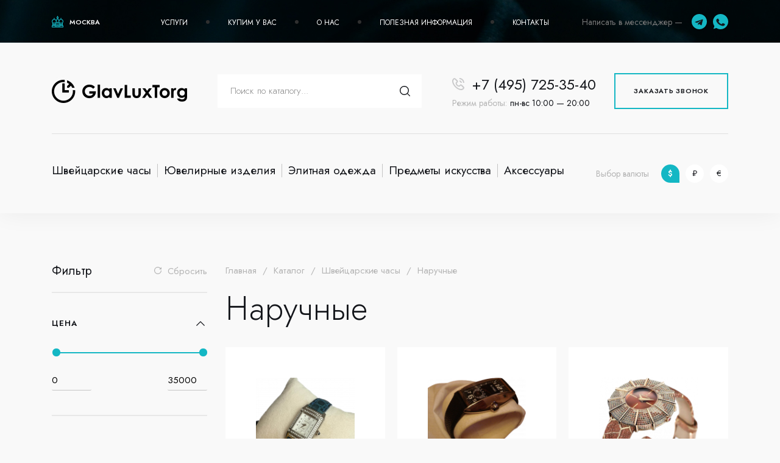

--- FILE ---
content_type: text/html; charset=UTF-8
request_url: https://glavluxtorg.ru/katalog/shvejczarskie-chasyi/naruchnyie/
body_size: 17310
content:
<!DOCTYPE html>
<html lang="ru">
    <head>
            <title>Наручные</title>
    
    <base href="https://glavluxtorg.ru/" />
    
    <meta http-equiv="content-type"         content="text/html; charset=utf-8" />
    <meta name="viewport"                   content="width=device-width, initial-scale=1.0" />
    <meta name="format-detection"           content="telephone=no" />
    <meta name="title"                      content="Наручные" />
    <meta name="application-name"           content="Наручные" />
    <meta name="apple-mobile-web-app-title" content="Наручные" />
    <meta name="description"                content="" />
    <meta name="author"                     content="Какорин Станислав mail@kakorin.com" />
    
    <meta property="og:title"               content="Наручные" />
    <meta property="og:description"         content="" />
    <meta property="og:site_name"           content="Ломбард часов ГлавЛюксТорг — скупка швейцарских часов и ювелирных изделий в часовом ломбарде" />
    <meta property="og:type"                content="" />
    <meta property="og:url"                 content="https://glavluxtorg.ru/katalog/shvejczarskie-chasyi/naruchnyie/" />
    <meta property="og:image"               content="/assets/img/favicon.ico" />
    <meta property="og:image:type"          content="image/ico" />
    <meta property="og:image:secure_url"    content="/assets/img/favicon.ico" />
    
    <link href="/assets/img/favicon.png"    rel="shortcut icon" type="image/x-icon" />
    
    <link rel="preconnect" href="https://fonts.googleapis.com">
    <link rel="preconnect" href="https://fonts.gstatic.com" crossorigin>
    <link href="https://fonts.googleapis.com/css2?family=Jost:wght@300;400;600&display=swap" rel="stylesheet">
    
    <link href="/assets/css/jquery.fancybox.min.css" rel="stylesheet" type="text/css" media="screen" />
    <link href="/assets/css/bootstrap-grid.min.css" rel="stylesheet" type="text/css" media="screen" />
    <link href="/assets/css/notification.css" rel="stylesheet" type="text/css" media="screen" />
    <link href="/assets/css/default.css" rel="stylesheet" type="text/css" media="screen" />
    
    <style>
        .mob-only{
            display:none;
        }
        
        @media(max-width:769px){
            .mob-only{
                display:block;
            }
        }
    </style>
		        <link href="/assets/css/page-category.css" rel="stylesheet" type="text/css" media="screen" />
    <link rel="stylesheet" href="/assets/components/minishop2/css/web/default.css?v=b4e513ff96" type="text/css" />
<link rel="stylesheet" href="/assets/components/minishop2/css/web/lib/jquery.jgrowl.min.css" type="text/css" />
<script>miniShop2Config = {"close_all_message":"\u0437\u0430\u043a\u0440\u044b\u0442\u044c \u0432\u0441\u0435","cssUrl":"\/assets\/components\/minishop2\/css\/web\/","jsUrl":"\/assets\/components\/minishop2\/js\/web\/","actionUrl":"\/assets\/components\/minishop2\/action.php","ctx":"web","price_format":[2,"."," "],"price_format_no_zeros":true,"weight_format":[3,"."," "],"weight_format_no_zeros":true};</script>
<script> var msMultiCurrencyConfig = {"actionUrl":"\/assets\/components\/msmulticurrency\/action.php","cartUserCurrency":"0","setId":"1","ctx":"web","cultureKey":"ru","userCurrencyId":"5","baseCurrencyId":"5","course":"1.00000000","mode":"normal","symbol":"right"};</script>
<link rel="stylesheet" href="/assets/components/msearch2/css/web/default.css" type="text/css" />
<link rel="canonical" href="https://glavluxtorg.ru/katalog/shvejczarskie-chasyi/naruchnyie/"/>
<link rel="next" href="https://glavluxtorg.ru/katalog/shvejczarskie-chasyi/naruchnyie/?page=2"/>

<script type="text/javascript">mse2Config = {"cssUrl":"\/assets\/components\/msearch2\/css\/web\/","jsUrl":"\/assets\/components\/msearch2\/js\/web\/","actionUrl":"\/assets\/components\/msearch2\/action.php","queryVar":"query","idVar":"id","filter_delimeter":"|","method_delimeter":":","values_delimeter":",","start_sort":"","start_limit":9,"start_page":1,"start_tpl":"","sort":"","limit":"","page":"","pageVar":"page","tpl":"","parentsVar":"parents","key":"070061daf6a48f79343a8de0b26d8c4fb1ea443c","pageId":61,"query":"","parents":"","aliases":[],"options":[],"mode":"","moreText":"\u0417\u0430\u0433\u0440\u0443\u0437\u0438\u0442\u044c \u0435\u0449\u0435"};</script>
<link rel="stylesheet" href="/assets/components/ajaxform/css/default.css" type="text/css" />
</head>
    <body>
        <header class="header" data-header>
    <div class="header-top" data-header-top>
        <div class="container">
            <div class="row align-items-center gx-3 gx-md-4">
                <div class="col d-md-none">
                    <a href="/">
                        <img src="/assets/img/logo-footer.jpg" alt="Ломбард часов ГлавЛюксТорг — скупка швейцарских часов и ювелирных изделий в часовом ломбарде" class="logo-img"/>
                    </a>
                </div>
                <div class="col-auto d-none d-lg-block">
                    <div class="location">
                        <div class="row align-items-center gx-2">
                            <div class="col-auto">
                                <svg class="location-icon" width="19" height="19" viewBox="0 0 19 19" fill="none" xmlns="http://www.w3.org/2000/svg">
                                    <path d="M18.4434 15.5859H17.8867V11.9196C18.6047 11.1943 19 10.2336 19 9.21226C19 7.26286 17.8567 6.44514 16.7511 5.6544C16.3725 5.38361 15.9828 5.10471 15.623 4.77232V3.89648C15.623 3.58903 15.3739 3.33984 15.0664 3.33984C14.7589 3.33984 14.5098 3.58903 14.5098 3.89648V4.77261C14.1536 5.1021 13.7709 5.37883 13.3989 5.64758C12.8513 6.04317 12.2942 6.44558 11.874 6.99309L10.3734 4.20583C10.8509 3.91156 11.1699 3.38406 11.1699 2.7832C11.1699 2.05754 10.7046 1.43886 10.0566 1.20895V0.556641C10.0566 0.249184 9.80746 0 9.5 0C9.19254 0 8.94336 0.249184 8.94336 0.556641V1.20895C8.29539 1.43886 7.83008 2.05754 7.83008 2.7832C7.83008 3.40421 8.17102 3.94664 8.67533 4.23438L7.135 7.00584C6.71361 6.45181 6.15233 6.04607 5.60033 5.64715C5.22865 5.37854 4.84611 5.10181 4.49023 4.77261V3.89648C4.49023 3.58903 4.24105 3.33984 3.93359 3.33984C3.62614 3.33984 3.37695 3.58903 3.37695 3.89648V4.77247C3.01688 5.105 2.62694 5.3839 2.24831 5.65483C1.143 6.44514 0 7.26242 0 9.21211C0 10.2335 0.395302 11.1943 1.11328 11.9196V15.5859H0.556641C0.249184 15.5859 0 15.8351 0 16.1426V18.4434C0 18.7508 0.249184 19 0.556641 19H18.4434C18.7508 19 19 18.7508 19 18.4434V16.1426C19 15.8351 18.7508 15.5859 18.4434 15.5859ZM15.623 15.5859V14.4727H16.7734V15.5859H15.623ZM13.3965 15.5859V14.4727H14.5098V15.5859H13.3965ZM2.22656 12.2461H5.60352V13.3594H2.22656V12.2461ZM16.7734 13.3594H13.3965V12.2461H16.7734V13.3594ZM12.2832 11.9196V14.4727H6.7168V11.9196C6.95322 11.6808 7.15457 11.4165 7.31837 11.1328H11.6816C11.8454 11.4165 12.0468 11.6809 12.2832 11.9196ZM5.60352 14.4727V15.5859H4.49023V14.4727H5.60352ZM6.7168 15.5785H7.92575C7.864 15.7528 7.83008 15.9475 7.83008 16.1426V17.8867H6.7168C6.7168 17.6254 6.7168 15.8327 6.7168 15.5785ZM8.94336 16.1426C8.94336 15.8357 9.19312 15.5859 9.5 15.5859C9.80688 15.5859 10.0566 15.8357 10.0566 16.1426V17.8867H8.94336V16.1426ZM11.0742 15.5859H12.2832V17.8867H11.1699V16.1426C11.1699 15.9475 11.136 15.7602 11.0742 15.5859ZM14.0508 6.54995C14.371 6.31874 14.7218 6.06521 15.0668 5.76761C15.4176 6.06941 15.7764 6.32599 16.1034 6.55995C17.1387 7.3004 17.8867 7.83544 17.8867 9.21226C17.8867 9.93647 17.6072 10.6176 17.0994 11.1328H13.0705C12.5596 10.6147 12.2832 9.92806 12.2832 9.21226C12.2832 7.83602 13.0152 7.29808 14.0508 6.54995ZM9.5 2.22656C9.80688 2.22656 10.0566 2.47633 10.0566 2.7832C10.0566 3.09008 9.80688 3.33984 9.5 3.33984C9.19312 3.33984 8.94336 3.09008 8.94336 2.7832C8.94336 2.47633 9.19312 2.22656 9.5 2.22656ZM9.53015 4.98802L11.2792 8.23669C11.2089 8.52762 11.1699 8.8503 11.1699 9.21211C11.1699 9.48666 11.1988 9.75701 11.2546 10.0195H7.74557C7.80123 9.75701 7.83008 9.48695 7.83008 9.21226C7.83008 8.85247 7.79152 8.53153 7.72194 8.24176L9.53015 4.98802ZM1.11328 9.21226C1.11328 7.83515 1.86098 7.3004 2.89584 6.56039C3.22301 6.32642 3.58207 6.0697 3.93316 5.76775C4.27787 6.06506 4.62852 6.31845 4.9483 6.54951C5.9762 7.29228 6.7168 7.82935 6.7168 9.21226C6.7168 9.91574 6.44964 10.6053 5.92953 11.1328H1.90055C1.39262 10.6176 1.11328 9.93647 1.11328 9.21226ZM2.22656 14.4727H3.37695V15.5859H2.22656V14.4727ZM1.11328 16.6992H5.60352V17.8867H1.11328V16.6992ZM17.8867 17.8867H13.3965V16.6992H17.8867V17.8867Z" fill="#14B7C4"/>
                                    <path d="M8.38672 13.916C8.69418 13.916 8.94336 13.6668 8.94336 13.3594V12.2461C8.94336 11.9386 8.69418 11.6895 8.38672 11.6895C8.07926 11.6895 7.83008 11.9386 7.83008 12.2461V13.3594C7.83008 13.6668 8.07926 13.916 8.38672 13.916Z" fill="#14B7C4"/>
                                    <path d="M10.6133 13.916C10.9207 13.916 11.1699 13.6668 11.1699 13.3594V12.2461C11.1699 11.9386 10.9207 11.6895 10.6133 11.6895C10.3058 11.6895 10.0566 11.9386 10.0566 12.2461V13.3594C10.0566 13.6668 10.3058 13.916 10.6133 13.916Z" fill="#14B7C4"/>
                                </svg>
                            </div>
                            <div class="col">
                                <div class="location-title">Москва</div>
                            </div>
                        </div>
                    </div>
                </div>
                <div class="col-auto col-md">
                    <nav class="nav" itemscope itemtype="http://schema.org/SiteNavigationElement" id="nav">
                        <div class="nav-items">
                            <ul class="row align-items-center gx-3 gx-lg-4 "><li class="col-12 col-md-auto">
                                        <a href="uslugi.html"  class="nav-link first">Услуги</a>
                                    </li>
                                    <li class="col-12 col-md-auto d-none d-md-block">
                                        <div class="nav-separator first"></div>
                                    </li><li class="col-12 col-md-auto">
                                        <a href="kupim-u-vas.html"  class="nav-link ">Купим у вас</a>
                                    </li>
                                    <li class="col-12 col-md-auto d-none d-md-block">
                                        <div class="nav-separator "></div>
                                    </li><li class="col-12 col-md-auto">
                                        <a href="o-nas.html"  class="nav-link ">О нас</a>
                                    </li>
                                    <li class="col-12 col-md-auto d-none d-md-block">
                                        <div class="nav-separator "></div>
                                    </li><li class="col-12 col-md-auto">
                                        <a href="poleznaya-informacziya.html"  class="nav-link ">Полезная информация</a>
                                    </li>
                                    <li class="col-12 col-md-auto d-none d-md-block">
                                        <div class="nav-separator "></div>
                                    </li><li class="col-12 col-md-auto">
                                        <a href="kontaktyi.html"  class="nav-link last">Контакты</a>
                                    </li>
                                    <li class="col-12 col-md-auto d-none d-md-block">
                                        <div class="nav-separator last"></div>
                                    </li></ul>                            
                            <form action="rezultatyi-poiska.html" class="search-form mob-only" method="get">
                              
                               <div class="row align-items-center g-0">
                                    <div class="col">
                                        <input type="text" class="search-input"  name="query" value="" placeholder="Поиск по каталогу..."/>
                                       
                                    </div>
                                    <div class="col-auto">
                                         <button type="submit" class="search-button">
                                            <svg class="search-icon" width="17" height="17" viewBox="0 0 17 17" xmlns="http://www.w3.org/2000/svg">
                                                <path d="M7.48644 0C3.35853 0 0 3.35853 0 7.48644C0 11.6146 3.35853 14.9729 7.48644 14.9729C11.6146 14.9729 14.9729 11.6146 14.9729 7.48644C14.9729 3.35853 11.6146 0 7.48644 0ZM7.48644 13.5908C4.12054 13.5908 1.38211 10.8524 1.38211 7.48647C1.38211 4.12057 4.12054 1.38211 7.48644 1.38211C10.8523 1.38211 13.5908 4.12054 13.5908 7.48644C13.5908 10.8523 10.8523 13.5908 7.48644 13.5908Z"/>
                                                <path d="M16.7975 15.8204L12.8355 11.8583C12.5655 11.5883 12.1283 11.5883 11.8583 11.8583C11.5883 12.128 11.5883 12.5657 11.8583 12.8355L15.8204 16.7975C15.9553 16.9325 16.132 17 16.3089 17C16.4856 17 16.6625 16.9325 16.7975 16.7975C17.0675 16.5278 17.0675 16.0901 16.7975 15.8204Z"/>
                                            </svg>
                                         </button>
                                    </div>
                                </div>
                            </form>
                            
                        </div>
                    </nav>
                </div>
                <div class="col-auto">
                    <div class="socials">
                        <div class="row align-items-center gx-2">
                            <div class="col d-none d-xl-block">
                                <div class="socials-title">Написать в мессенджер —</div>
                            </div>
                            <div class="col-auto d-md-none">
                                <a href="tel:+74957253540" target="_blank">
                                    <svg class="socials-icon" width="25" height="25" viewBox="0 0 25 25" fill="none" xmlns="http://www.w3.org/2000/svg">
                                        <path d="M12.5 25C19.4036 25 25 19.4036 25 12.5C25 5.59644 19.4036 0 12.5 0C5.59644 0 0 5.59644 0 12.5C0 19.4036 5.59644 25 12.5 25Z" fill="#14B7C4"/>
                                        <path d="M19.3127 17.9625C19.0248 18.7013 17.8824 19.314 16.9711 19.493C16.3477 19.6136 15.5334 19.7099 12.7921 18.6769C9.28572 17.3566 7.02767 14.1181 6.85168 13.908C6.68315 13.6979 5.43481 12.1932 5.43481 10.637C5.43481 9.08085 6.30433 8.32309 6.65481 7.99775C6.94266 7.73071 7.41843 7.6087 7.87481 7.6087C8.02247 7.6087 8.1552 7.61548 8.27452 7.6209C8.62501 7.63446 8.801 7.65344 9.03217 8.15635C9.32002 8.78669 10.021 10.3429 10.1045 10.5028C10.1895 10.6628 10.2745 10.8797 10.1552 11.0898C10.0434 11.3067 9.94493 11.4029 9.76894 11.5873C9.59295 11.7717 9.42591 11.9126 9.24992 12.1105C9.08885 12.2827 8.90689 12.4671 9.10973 12.7856C9.31256 13.0974 10.0135 14.1371 11.0456 14.9722C12.3775 16.0498 13.4573 16.3941 13.8436 16.5405C14.1314 16.649 14.4744 16.6232 14.6847 16.4199C14.9517 16.1583 15.2813 15.7245 15.6169 15.2975C15.8555 14.9911 16.1568 14.9532 16.473 15.0616C16.7951 15.1633 18.4998 15.9292 18.8503 16.0878C19.2008 16.2477 19.432 16.3237 19.517 16.4579C19.6005 16.5921 19.6005 17.2224 19.3127 17.9625Z" fill="#13151A"/>
                                    </svg>

                                </a>
                            </div>
                            <div class="col-auto">
                                <a href="https://t.me/dmitry_watch" target="_blank">
                                    <svg class="socials-icon" width="25" height="25" viewBox="0 0 25 25" fill="none" xmlns="http://www.w3.org/2000/svg">
                                        <path d="M12.5 25C19.4036 25 25 19.4036 25 12.5C25 5.59644 19.4036 0 12.5 0C5.59644 0 0 5.59644 0 12.5C0 19.4036 5.59644 25 12.5 25Z" fill="#14B7C4"/>
                                        <path d="M6.04215 12.7343L17.6096 8.74451C18.1465 8.571 18.6154 8.86167 18.4414 9.5879L18.4424 9.58701L16.4728 17.8877C16.3269 18.4762 15.936 18.6193 15.3891 18.342L12.3898 16.3646L10.9431 17.6113C10.7831 17.7544 10.6481 17.8752 10.3382 17.8752L10.5512 15.1446L16.1099 10.6522C16.3519 10.4617 16.0559 10.3544 15.737 10.544L8.86753 14.413L5.90618 13.5866C5.26333 13.4042 5.24933 13.0116 6.04215 12.7343Z" fill="#13151A"/>
                                    </svg>

                                </a>
                            </div>
                            <div class="col-auto">
                                <a href="https://wa.me/79857253540" target="_blank">
                                    <svg class="socials-icon" width="25" height="25" viewBox="0 0 25 25" fill="none" xmlns="http://www.w3.org/2000/svg">
                                        <path d="M12.5031 0H12.4969C5.60469 0 0 5.60625 0 12.5C0 15.2344 0.88125 17.7688 2.37969 19.8266L0.821875 24.4703L5.62656 22.9344C7.60313 24.2438 9.96094 25 12.5031 25C19.3953 25 25 19.3922 25 12.5C25 5.60781 19.3953 0 12.5031 0Z" fill="#14B7C4"/>
                                        <path d="M19.3127 17.9625C19.0248 18.7013 17.8824 19.314 16.9711 19.493C16.3477 19.6136 15.5334 19.7099 12.7921 18.6769C9.28572 17.3566 7.02767 14.1181 6.85168 13.908C6.68315 13.6979 5.43481 12.1932 5.43481 10.637C5.43481 9.08085 6.30433 8.32309 6.65481 7.99775C6.94266 7.73071 7.41843 7.6087 7.87481 7.6087C8.02247 7.6087 8.1552 7.61548 8.27452 7.6209C8.62501 7.63446 8.801 7.65344 9.03217 8.15635C9.32002 8.78669 10.021 10.3429 10.1045 10.5028C10.1895 10.6628 10.2745 10.8797 10.1552 11.0898C10.0434 11.3067 9.94493 11.4029 9.76894 11.5873C9.59295 11.7717 9.42591 11.9126 9.24992 12.1105C9.08885 12.2827 8.90689 12.4671 9.10973 12.7856C9.31256 13.0974 10.0135 14.1371 11.0456 14.9722C12.3775 16.0498 13.4573 16.3941 13.8436 16.5405C14.1314 16.649 14.4744 16.6232 14.6847 16.4199C14.9517 16.1583 15.2813 15.7245 15.6169 15.2975C15.8555 14.9911 16.1568 14.9532 16.473 15.0616C16.7951 15.1633 18.4998 15.9292 18.8503 16.0878C19.2008 16.2477 19.432 16.3237 19.517 16.4579C19.6005 16.5921 19.6005 17.2224 19.3127 17.9625Z" fill="#13151A"/>
                                    </svg>
                                </a>
                            </div>
                        </div>
                    </div>
                </div>
                <div class="col-auto d-block d-md-none">
                    <button class="nav-button" data-active="#nav">
                	    <span></span>
                        <span></span>
                        <span></span>
                    </button>
                </div>
            </div>
        </div>
    </div>
    <div class="container" data-header-middle>
        <div class="header-middle d-none d-md-block">
            <div class="row align-items-center">
                <div class="col-12 col-sm col-xl-auto">
                    <div class="logo">
                        <div class="row align-items-center">
                            <div class="col-12 col-xxl-auto">
                                <a href="/">
                                    <img src="/assets/img/logo.jpg" alt="Ломбард часов ГлавЛюксТорг — скупка швейцарских часов и ювелирных изделий в часовом ломбарде" class="logo-img"/>
                                </a>
                            </div>
                            <div class="col d-none d-xxl-block">
                                <div class="logo-title">Часовой и ювелирный комиссионный магазин</div>
                            </div>
                        </div>
                    </div>
                </div>
                <div class="col d-none d-xl-block">
                    <div class="search">
                        <form action="rezultatyi-poiska.html" class="search-form" method="get">
                          
                           <div class="row align-items-center g-0">
                                <div class="col">
                                    <input type="text" class="search-input"  name="query" value="" placeholder="Поиск по каталогу..."/>
                                   
                                </div>
                                <div class="col-auto">
                                     <button type="submit" class="search-button">
                                        <svg class="search-icon" width="17" height="17" viewBox="0 0 17 17" xmlns="http://www.w3.org/2000/svg">
                                            <path d="M7.48644 0C3.35853 0 0 3.35853 0 7.48644C0 11.6146 3.35853 14.9729 7.48644 14.9729C11.6146 14.9729 14.9729 11.6146 14.9729 7.48644C14.9729 3.35853 11.6146 0 7.48644 0ZM7.48644 13.5908C4.12054 13.5908 1.38211 10.8524 1.38211 7.48647C1.38211 4.12057 4.12054 1.38211 7.48644 1.38211C10.8523 1.38211 13.5908 4.12054 13.5908 7.48644C13.5908 10.8523 10.8523 13.5908 7.48644 13.5908Z"/>
                                            <path d="M16.7975 15.8204L12.8355 11.8583C12.5655 11.5883 12.1283 11.5883 11.8583 11.8583C11.5883 12.128 11.5883 12.5657 11.8583 12.8355L15.8204 16.7975C15.9553 16.9325 16.132 17 16.3089 17C16.4856 17 16.6625 16.9325 16.7975 16.7975C17.0675 16.5278 17.0675 16.0901 16.7975 15.8204Z"/>
                                        </svg>
                                     </button>
                                </div>
                            </div>
                        </form>
                        
                    </div>
                </div>
                <div class="col-12 col-sm-auto">
                    <div class="phone">
                        <div class="row align-items-center g-0">
                            <div class="col-auto">
                                <svg class="phone-icon" width="20" height="20" viewBox="0 0 20 20" fill="none" xmlns="http://www.w3.org/2000/svg">
                                    <g opacity="0.2">
                                    <path d="M15.8414 11.1C15.0446 10.3 13.5505 10.3 12.654 11.1L11.4588 12.3C11.3592 12.4 11.2596 12.4 11.16 12.4C10.6619 12.4 9.66586 12 8.86901 11.2C7.67374 9.8 7.47452 8.7 7.77334 8.4L8.96862 7.2C9.86507 6.3 9.86507 4.9 8.96862 4L5.38279 0.7C4.58595 -0.1 3.09185 -0.1 2.1954 0.7L1.39855 1.5C-1.39043 4.3 0.103667 10.3 4.88476 15.1C7.87295 18.1 11.658 20 14.6462 20C16.2399 20 17.5347 19.5 18.4312 18.6L19.3277 17.7C20.2241 16.8 20.2241 15.4 19.3277 14.5L15.8414 11.1ZM17.8336 16.3L16.9371 17.2C16.3395 17.8 15.5426 18 14.5466 18C12.0564 18 8.86901 16.3 6.17964 13.7C2.49422 9.8 0.900517 4.9 2.79303 2.9L3.68949 2H3.8887C3.8887 2 3.98831 2 3.98831 2.1L7.47452 5.6C7.57413 5.7 7.57413 5.8 7.47452 5.9L6.27925 7C5.08398 8.2 5.58201 10.6 7.47452 12.5C9.26744 14.3 11.7576 14.8 12.9529 13.7L14.1481 12.5C14.2477 12.4 14.3474 12.4 14.447 12.5L17.9332 16C17.9332 16.1 17.9332 16.2 17.8336 16.3Z" fill="#13151A"/>
                                    <path d="M17.9332 8H19.9253C19.9253 3.6 16.3395 0 11.9568 0V2C15.2438 2 17.9332 4.7 17.9332 8Z" fill="#13151A"/>
                                    <path d="M13.9489 8H15.941C15.941 5.8 14.1481 4 11.9568 4V6C13.0525 6 13.9489 6.9 13.9489 8Z" fill="#13151A"/>
                                    </g>
                                </svg>
                            </div>
                            <div class="col">
                                <a class="phone-link" href="tel:+74957253540">+7 (495) 725-35-40</a>
                            </div>
                        </div>
                    </div>
                    <div class="worktime">
                        <div class="row align-items-center g-1">
                            <div class="col-auto">
                                <div class="worktime-title">Режим работы:</div>
                            </div>
                            <div class="col">
                                <div class="worktime-description">пн-вс 10:00 — 20:00</div>
                            </div>
                        </div>
                    </div>
                </div>
                <div class="col-auto d-none d-md-block">
                    <button type="button" class="button button--line" data-fancybox="" data-touch="false" data-src="#callback">Заказать звонок</button> 
                </div>
            </div>
        </div>
    </div>
    <div class="header-bottom" data-header-bottom>
        <div class="container">
            <div class="row align-items-center gx-3 gx-md-4">
                <div class="col d-lg-none">
                    <a href="katalog/" class="button button--max button--line header-bottom--category">Каталог</a> 
                </div>
                <div class="col d-none d-lg-block">
                    <div class="category">
                        <ul class="row align-items-center gx-2 gx-xxl-4 "><li class="col-12 col-md-auto">
                                    <a href="katalog/shvejczarskie-chasyi/"  class="category-link first active">Швейцарские часы</a>
                                </li>
                                <li class="col-12 col-md-auto d-none d-xl-block">
                                    <div class="category-separator first active"></div>
                                </li><li class="col-12 col-md-auto">
                                    <a href="katalog/yuvelirnyie-izdeliya/"  class="category-link ">Ювелирные изделия</a>
                                </li>
                                <li class="col-12 col-md-auto d-none d-xl-block">
                                    <div class="category-separator "></div>
                                </li><li class="col-12 col-md-auto">
                                    <a href="katalog/elitnaya-odezhda/"  class="category-link ">Элитная одежда</a>
                                </li>
                                <li class="col-12 col-md-auto d-none d-xl-block">
                                    <div class="category-separator "></div>
                                </li><li class="col-12 col-md-auto">
                                    <a href="katalog/predmetyi-iskusstva/"  class="category-link ">Предметы искусства</a>
                                </li>
                                <li class="col-12 col-md-auto d-none d-xl-block">
                                    <div class="category-separator "></div>
                                </li><li class="col-12 col-md-auto">
                                    <a href="katalog/aksessuaryi/"  class="category-link last">Аксессуары</a>
                                </li>
                                <li class="col-12 col-md-auto d-none d-xl-block">
                                    <div class="category-separator last"></div>
                                </li></ul>                    </div>
                </div>
                <div class="col-auto d-md-none">
                    <div class="phone">
                        <a class="phone-link" href="tel:+74957253540">+7 (495) 725-35-40</a>
                    </div>
                </div>
                <div class="col-auto d-none d-md-block">
                    <div class="currency">
                        <div class="row align-items-center gx-3">
                            <div class="col-auto d-none d-xl-block">
                                <div class="currency-title">Выбор валюты</div>
                            </div>
                            <div class="col-12 col-xl-auto">
                                <div class="row align-items-center gx-2">
                                                                                                                                        <div class="col-auto">
                                                        <button type="button" class="msmc-dropdown-item currency-link active" data-id="5">$</button>
                                                    </div>
                                                                                                    <div class="col-auto">
                                                        <button type="button" class="msmc-dropdown-item currency-link " data-id="1">₽</button>
                                                    </div>
                                                                                                    <div class="col-auto">
                                                        <button type="button" class="msmc-dropdown-item currency-link " data-id="6">€</button>
                                                    </div>
                                                                                                                            </div>
                            </div>
                        </div>
                    </div>
                </div>
            </div>
        </div>
    </div>
</header>









        <div class="container">
            <div id="mse2_mfilter">
    <div class="row">
        <div class="col-12 col-md-3">
            <div class="filter-button d-md-none">
                <button class="button button--max" data-active="[data-filter]">Фильтр</button>
            </div>
            <div class="filter" data-filter="">
                <form action="katalog/shvejczarskie-chasyi/naruchnyie/" method="post" id="mse2_filters">
                    <div class="filter-header">
                        <div class="col-12 col-md-3 mob-only" style="text-align: right;" data-active="[data-filter]">
                            <svg width="20px" height="20px" viewBox="-0.5 0 25 25" fill="none" xmlns="http://www.w3.org/2000/svg">
                                <path d="M3 21.32L21 3.32001" stroke="#000000" stroke-width="1.5" stroke-linecap="round" stroke-linejoin="round"/>
                                <path d="M3 3.32001L21 21.32" stroke="#000000" stroke-width="1.5" stroke-linecap="round" stroke-linejoin="round"/>
                            </svg>
                        </div>
                        <div class="row align-items-center g-0">
                            <div class="col">
                                <div class="filter-title">Фильтр</div>
                            </div>
                            <div class="col-auto">
                                                                    <button type="reset" class="filter-reset">
                                        <svg class="filter-reset__icon" width="12" height="12" viewBox="0 0 12 12" fill="none" xmlns="http://www.w3.org/2000/svg">
                                            <path d="M11.999 4.34024L12 0.350233L10.4159 1.93497L10.2384 1.75738C9.10563 0.624121 7.59952 1.5319e-10 5.99749 1.5319e-10C2.69044 -2.34472e-05 0 2.69159 0 5.99999C0 9.30838 2.69044 12 5.99749 12C9.30455 12 11.995 9.30838 11.995 5.99999H10.8341C10.8341 8.66806 8.66442 10.8387 5.99747 10.8387C3.33052 10.8387 1.16081 8.66806 1.16081 5.99999C1.16081 3.33191 3.33054 1.16128 5.99749 1.16128C7.28946 1.16128 8.50406 1.66462 9.41761 2.57855L9.59513 2.75614L8.01122 4.34071L11.999 4.34024Z"/>
                                        </svg>
                                        <span class="filter-reset__title">Сбросить</span>
                                    </button>
                                                            </div>
                        </div>
                    </div>
                    <div>
                        <fieldset id="mse2_ms|price" class="filter-item" data-item="ms_price">
    <div class="row align-items-center g-0">
        <div class="col">
            <div class="filter-item__title">Цена</div>
        </div>
        <div class="col-auto">
            <button type="button" class="filter-item__arrow" data-active="[data-item='ms_price']">
                <svg class="filter-item__icon" width="14" height="8" viewBox="0 0 14 8" fill="none" xmlns="http://www.w3.org/2000/svg">
                    <path d="M3.06747e-07 7.01754L7 3.0598e-07L14 7.01754L13.02 8L7 1.96491L0.98 8L3.06747e-07 7.01754Z"/>
                </svg>
            </button>
        </div>
    </div>
    <div class="filter-item__container">
        <div class="filter-item__slider">
            <div class="mse2_number_slider"></div>
        </div>
        <div class="mse2_number_inputs row justify-content-between">
            <div class="col-4">
    <label for="mse2_ms|price_0">
        <input type="text" name="ms|price" id="mse2_ms|price_0" value="0" data-current-value="0" class="form-control filter-item__number"/>
    </label>
</div><div class="col-4">
    <label for="mse2_ms|price_1">
        <input type="text" name="ms|price" id="mse2_ms|price_1" value="35000" data-current-value="0" class="form-control filter-item__number"/>
    </label>
</div>        </div>
    </div>
</fieldset>
<div id="mse2_ms|vendor" class="filter-item" data-item="ms_vendor">
    <div class="row align-items-center g-0">
        <div class="col">
            <div class="filter-item__title">Производитель</div>
        </div>
        <div class="col-auto">
            <button type="button" class="filter-item__arrow" data-active="[data-item='ms_vendor']">
                <svg class="filter-item__icon" width="14" height="8" viewBox="0 0 14 8" fill="none" xmlns="http://www.w3.org/2000/svg">
                    <path d="M3.06747e-07 7.01754L7 3.0598e-07L14 7.01754L13.02 8L7 1.96491L0.98 8L3.06747e-07 7.01754Z"/>
                </svg>
            </button>
        </div>
    </div>
    <div class="filter-item__container">
        <label class="form-checkbox form-checkbox--filter" for="mse2_ms|vendor_0" class="">
    <input class="form-control" type="checkbox" name="ms|vendor" id="mse2_ms|vendor_0" value="8"  />
    <span class="form-label">Alain Sauser</span>
</label><label class="form-checkbox form-checkbox--filter" for="mse2_ms|vendor_1" class="">
    <input class="form-control" type="checkbox" name="ms|vendor" id="mse2_ms|vendor_1" value="9"  />
    <span class="form-label">Audemars Piguet</span>
</label><label class="form-checkbox form-checkbox--filter" for="mse2_ms|vendor_2" class="">
    <input class="form-control" type="checkbox" name="ms|vendor" id="mse2_ms|vendor_2" value="10"  />
    <span class="form-label">Baume & Mercier</span>
</label><label class="form-checkbox form-checkbox--filter" for="mse2_ms|vendor_3" class="">
    <input class="form-control" type="checkbox" name="ms|vendor" id="mse2_ms|vendor_3" value="11"  />
    <span class="form-label">Bell & Ross</span>
</label><label class="form-checkbox form-checkbox--filter" for="mse2_ms|vendor_4" class="">
    <input class="form-control" type="checkbox" name="ms|vendor" id="mse2_ms|vendor_4" value="13"  />
    <span class="form-label">Breguet</span>
</label><label class="form-checkbox form-checkbox--filter" for="mse2_ms|vendor_5" class="">
    <input class="form-control" type="checkbox" name="ms|vendor" id="mse2_ms|vendor_5" value="5"  />
    <span class="form-label">Breitling</span>
</label><label class="form-checkbox form-checkbox--filter" for="mse2_ms|vendor_6" class="">
    <input class="form-control" type="checkbox" name="ms|vendor" id="mse2_ms|vendor_6" value="12"  />
    <span class="form-label">Bucherer</span>
</label><label class="form-checkbox form-checkbox--filter" for="mse2_ms|vendor_7" class="">
    <input class="form-control" type="checkbox" name="ms|vendor" id="mse2_ms|vendor_7" value="15"  />
    <span class="form-label">Bvlgari</span>
</label><label class="form-checkbox form-checkbox--filter" for="mse2_ms|vendor_8" class="">
    <input class="form-control" type="checkbox" name="ms|vendor" id="mse2_ms|vendor_8" value="14"  />
    <span class="form-label">Carl F.Bucherer</span>
</label><label class="form-checkbox form-checkbox--filter" for="mse2_ms|vendor_9" class="">
    <input class="form-control" type="checkbox" name="ms|vendor" id="mse2_ms|vendor_9" value="16"  />
    <span class="form-label">Cartier</span>
</label><label class="form-checkbox form-checkbox--filter" for="mse2_ms|vendor_10" class="">
    <input class="form-control" type="checkbox" name="ms|vendor" id="mse2_ms|vendor_10" value="17"  />
    <span class="form-label">Chanel</span>
</label><label class="form-checkbox form-checkbox--filter" for="mse2_ms|vendor_11" class="">
    <input class="form-control" type="checkbox" name="ms|vendor" id="mse2_ms|vendor_11" value="18"  />
    <span class="form-label">Chaumet</span>
</label><label class="form-checkbox form-checkbox--filter" for="mse2_ms|vendor_12" class="">
    <input class="form-control" type="checkbox" name="ms|vendor" id="mse2_ms|vendor_12" value="19"  />
    <span class="form-label">Chopard</span>
</label><label class="form-checkbox form-checkbox--filter" for="mse2_ms|vendor_13" class="">
    <input class="form-control" type="checkbox" name="ms|vendor" id="mse2_ms|vendor_13" value="20"  />
    <span class="form-label">Corum</span>
</label><label class="form-checkbox form-checkbox--filter" for="mse2_ms|vendor_14" class="">
    <input class="form-control" type="checkbox" name="ms|vendor" id="mse2_ms|vendor_14" value="21"  />
    <span class="form-label">Cuervo Y Sobrinos</span>
</label><label class="form-checkbox form-checkbox--filter" for="mse2_ms|vendor_15" class="">
    <input class="form-control" type="checkbox" name="ms|vendor" id="mse2_ms|vendor_15" value="22"  />
    <span class="form-label">Daniel Roth</span>
</label><label class="form-checkbox form-checkbox--filter" for="mse2_ms|vendor_16" class="">
    <input class="form-control" type="checkbox" name="ms|vendor" id="mse2_ms|vendor_16" value="24"  />
    <span class="form-label">de Grisogono</span>
</label><label class="form-checkbox form-checkbox--filter" for="mse2_ms|vendor_17" class="">
    <input class="form-control" type="checkbox" name="ms|vendor" id="mse2_ms|vendor_17" value="23"  />
    <span class="form-label">Delaneau</span>
</label><label class="form-checkbox form-checkbox--filter" for="mse2_ms|vendor_18" class="">
    <input class="form-control" type="checkbox" name="ms|vendor" id="mse2_ms|vendor_18" value="25"  />
    <span class="form-label">DeWitt</span>
</label><label class="form-checkbox form-checkbox--filter" for="mse2_ms|vendor_19" class="">
    <input class="form-control" type="checkbox" name="ms|vendor" id="mse2_ms|vendor_19" value="26"  />
    <span class="form-label">Ebel</span>
</label><label class="form-checkbox form-checkbox--filter" for="mse2_ms|vendor_20" class="">
    <input class="form-control" type="checkbox" name="ms|vendor" id="mse2_ms|vendor_20" value="27"  />
    <span class="form-label">Eterna</span>
</label><label class="form-checkbox form-checkbox--filter" for="mse2_ms|vendor_21" class="">
    <input class="form-control" type="checkbox" name="ms|vendor" id="mse2_ms|vendor_21" value="28"  />
    <span class="form-label">Faberge</span>
</label><label class="form-checkbox form-checkbox--filter" for="mse2_ms|vendor_22" class="">
    <input class="form-control" type="checkbox" name="ms|vendor" id="mse2_ms|vendor_22" value="29"  />
    <span class="form-label">Franck Muller</span>
</label><label class="form-checkbox form-checkbox--filter" for="mse2_ms|vendor_23" class="">
    <input class="form-control" type="checkbox" name="ms|vendor" id="mse2_ms|vendor_23" value="30"  />
    <span class="form-label">Frederique Constant</span>
</label><label class="form-checkbox form-checkbox--filter" for="mse2_ms|vendor_24" class="">
    <input class="form-control" type="checkbox" name="ms|vendor" id="mse2_ms|vendor_24" value="32"  />
    <span class="form-label">Gerald Genta</span>
</label><label class="form-checkbox form-checkbox--filter" for="mse2_ms|vendor_25" class="">
    <input class="form-control" type="checkbox" name="ms|vendor" id="mse2_ms|vendor_25" value="31"  />
    <span class="form-label">Gio Monaco</span>
</label><label class="form-checkbox form-checkbox--filter" for="mse2_ms|vendor_26" class="">
    <input class="form-control" type="checkbox" name="ms|vendor" id="mse2_ms|vendor_26" value="33"  />
    <span class="form-label">Girard Perregaux</span>
</label><label class="form-checkbox form-checkbox--filter" for="mse2_ms|vendor_27" class="">
    <input class="form-control" type="checkbox" name="ms|vendor" id="mse2_ms|vendor_27" value="34"  />
    <span class="form-label">Glashutte</span>
</label><label class="form-checkbox form-checkbox--filter" for="mse2_ms|vendor_28" class="">
    <input class="form-control" type="checkbox" name="ms|vendor" id="mse2_ms|vendor_28" value="36"  />
    <span class="form-label">Hermes</span>
</label><label class="form-checkbox form-checkbox--filter" for="mse2_ms|vendor_29" class="">
    <input class="form-control" type="checkbox" name="ms|vendor" id="mse2_ms|vendor_29" value="35"  />
    <span class="form-label">Hublot</span>
</label><label class="form-checkbox form-checkbox--filter" for="mse2_ms|vendor_30" class="">
    <input class="form-control" type="checkbox" name="ms|vendor" id="mse2_ms|vendor_30" value="37"  />
    <span class="form-label">Ikepod</span>
</label><label class="form-checkbox form-checkbox--filter" for="mse2_ms|vendor_31" class="">
    <input class="form-control" type="checkbox" name="ms|vendor" id="mse2_ms|vendor_31" value="38"  />
    <span class="form-label">Jacob & Co</span>
</label><label class="form-checkbox form-checkbox--filter" for="mse2_ms|vendor_32" class="">
    <input class="form-control" type="checkbox" name="ms|vendor" id="mse2_ms|vendor_32" value="39"  />
    <span class="form-label">Jaeger-LeCoultre</span>
</label><label class="form-checkbox form-checkbox--filter" for="mse2_ms|vendor_33" class="">
    <input class="form-control" type="checkbox" name="ms|vendor" id="mse2_ms|vendor_33" value="40"  />
    <span class="form-label">Jean Richard</span>
</label><label class="form-checkbox form-checkbox--filter" for="mse2_ms|vendor_34" class="">
    <input class="form-control" type="checkbox" name="ms|vendor" id="mse2_ms|vendor_34" value="41"  />
    <span class="form-label">Jorg Hysek</span>
</label><label class="form-checkbox form-checkbox--filter" for="mse2_ms|vendor_35" class="">
    <input class="form-control" type="checkbox" name="ms|vendor" id="mse2_ms|vendor_35" value="42"  />
    <span class="form-label">LE Marquand</span>
</label><label class="form-checkbox form-checkbox--filter" for="mse2_ms|vendor_36" class="">
    <input class="form-control" type="checkbox" name="ms|vendor" id="mse2_ms|vendor_36" value="43"  />
    <span class="form-label">Longines</span>
</label><label class="form-checkbox form-checkbox--filter" for="mse2_ms|vendor_37" class="">
    <input class="form-control" type="checkbox" name="ms|vendor" id="mse2_ms|vendor_37" value="45"  />
    <span class="form-label">Michel Jordi</span>
</label><label class="form-checkbox form-checkbox--filter" for="mse2_ms|vendor_38" class="">
    <input class="form-control" type="checkbox" name="ms|vendor" id="mse2_ms|vendor_38" value="44"  />
    <span class="form-label">Movado</span>
</label><label class="form-checkbox form-checkbox--filter" for="mse2_ms|vendor_39" class="">
    <input class="form-control" type="checkbox" name="ms|vendor" id="mse2_ms|vendor_39" value="46"  />
    <span class="form-label">Omega</span>
</label><label class="form-checkbox form-checkbox--filter" for="mse2_ms|vendor_40" class="">
    <input class="form-control" type="checkbox" name="ms|vendor" id="mse2_ms|vendor_40" value="47"  />
    <span class="form-label">Oris</span>
</label><label class="form-checkbox form-checkbox--filter" for="mse2_ms|vendor_41" class="">
    <input class="form-control" type="checkbox" name="ms|vendor" id="mse2_ms|vendor_41" value="48"  />
    <span class="form-label">Panerai</span>
</label><label class="form-checkbox form-checkbox--filter" for="mse2_ms|vendor_42" class="">
    <input class="form-control" type="checkbox" name="ms|vendor" id="mse2_ms|vendor_42" value="49"  />
    <span class="form-label">Patek Philippe</span>
</label><label class="form-checkbox form-checkbox--filter" for="mse2_ms|vendor_43" class="">
    <input class="form-control" type="checkbox" name="ms|vendor" id="mse2_ms|vendor_43" value="50"  />
    <span class="form-label">Paul Picot</span>
</label><label class="form-checkbox form-checkbox--filter" for="mse2_ms|vendor_44" class="">
    <input class="form-control" type="checkbox" name="ms|vendor" id="mse2_ms|vendor_44" value="52"  />
    <span class="form-label">Pequignet</span>
</label><label class="form-checkbox form-checkbox--filter" for="mse2_ms|vendor_45" class="">
    <input class="form-control" type="checkbox" name="ms|vendor" id="mse2_ms|vendor_45" value="51"  />
    <span class="form-label">Perrelet</span>
</label><label class="form-checkbox form-checkbox--filter" for="mse2_ms|vendor_46" class="">
    <input class="form-control" type="checkbox" name="ms|vendor" id="mse2_ms|vendor_46" value="53"  />
    <span class="form-label">Pierre Kunz</span>
</label><label class="form-checkbox form-checkbox--filter" for="mse2_ms|vendor_47" class="">
    <input class="form-control" type="checkbox" name="ms|vendor" id="mse2_ms|vendor_47" value="54"  />
    <span class="form-label">Porsche Design</span>
</label><label class="form-checkbox form-checkbox--filter" for="mse2_ms|vendor_48" class="">
    <input class="form-control" type="checkbox" name="ms|vendor" id="mse2_ms|vendor_48" value="55"  />
    <span class="form-label">Rado</span>
</label><label class="form-checkbox form-checkbox--filter" for="mse2_ms|vendor_49" class="">
    <input class="form-control" type="checkbox" name="ms|vendor" id="mse2_ms|vendor_49" value="57"  />
    <span class="form-label">Raymond Weil</span>
</label><label class="form-checkbox form-checkbox--filter" for="mse2_ms|vendor_50" class="">
    <input class="form-control" type="checkbox" name="ms|vendor" id="mse2_ms|vendor_50" value="58"  />
    <span class="form-label">Roger Dubuis</span>
</label><label class="form-checkbox form-checkbox--filter" for="mse2_ms|vendor_51" class="">
    <input class="form-control" type="checkbox" name="ms|vendor" id="mse2_ms|vendor_51" value="1"  />
    <span class="form-label">Rolex</span>
</label><label class="form-checkbox form-checkbox--filter" for="mse2_ms|vendor_52" class="">
    <input class="form-control" type="checkbox" name="ms|vendor" id="mse2_ms|vendor_52" value="6"  />
    <span class="form-label">Seiko</span>
</label><label class="form-checkbox form-checkbox--filter" for="mse2_ms|vendor_53" class="">
    <input class="form-control" type="checkbox" name="ms|vendor" id="mse2_ms|vendor_53" value="59"  />
    <span class="form-label">Tag Heuer</span>
</label><label class="form-checkbox form-checkbox--filter" for="mse2_ms|vendor_54" class="">
    <input class="form-control" type="checkbox" name="ms|vendor" id="mse2_ms|vendor_54" value="60"  />
    <span class="form-label">Tiffany&Co</span>
</label><label class="form-checkbox form-checkbox--filter" for="mse2_ms|vendor_55" class="">
    <input class="form-control" type="checkbox" name="ms|vendor" id="mse2_ms|vendor_55" value="62"  />
    <span class="form-label">Vacheron Constantin</span>
</label><label class="form-checkbox form-checkbox--filter" for="mse2_ms|vendor_56" class="">
    <input class="form-control" type="checkbox" name="ms|vendor" id="mse2_ms|vendor_56" value="63"  />
    <span class="form-label">Van Der Bauwede</span>
</label><label class="form-checkbox form-checkbox--filter" for="mse2_ms|vendor_57" class="">
    <input class="form-control" type="checkbox" name="ms|vendor" id="mse2_ms|vendor_57" value="64"  />
    <span class="form-label">Versace</span>
</label><label class="form-checkbox form-checkbox--filter" for="mse2_ms|vendor_58" class="">
    <input class="form-control" type="checkbox" name="ms|vendor" id="mse2_ms|vendor_58" value="7"  />
    <span class="form-label">В. Габю</span>
</label><label class="form-checkbox form-checkbox--filter" for="mse2_ms|vendor_59" class="">
    <input class="form-control" type="checkbox" name="ms|vendor" id="mse2_ms|vendor_59" value="0"  />
    <span class="form-label">Нет</span>
</label>    </div>
</div>
<div id="mse2_tv|product-frame" class="filter-item" data-item="tv_product-frame">
    <div class="row align-items-center g-0">
        <div class="col">
            <div class="filter-item__title">Материал</div>
        </div>
        <div class="col-auto">
            <button type="button" class="filter-item__arrow" data-active="[data-item='tv_product-frame']">
                <svg class="filter-item__icon" width="14" height="8" viewBox="0 0 14 8" fill="none" xmlns="http://www.w3.org/2000/svg">
                    <path d="M3.06747e-07 7.01754L7 3.0598e-07L14 7.01754L13.02 8L7 1.96491L0.98 8L3.06747e-07 7.01754Z"/>
                </svg>
            </button>
        </div>
    </div>
    <div class="filter-item__container">
        <label class="form-checkbox form-checkbox--filter" for="mse2_tv|product-frame_0" class="">
    <input class="form-control" type="checkbox" name="tv|product-frame" id="mse2_tv|product-frame_0" value="Белое золото"  />
    <span class="form-label">Белое золото</span>
</label><label class="form-checkbox form-checkbox--filter" for="mse2_tv|product-frame_1" class="">
    <input class="form-control" type="checkbox" name="tv|product-frame" id="mse2_tv|product-frame_1" value="Желтое золото"  />
    <span class="form-label">Желтое золото</span>
</label><label class="form-checkbox form-checkbox--filter" for="mse2_tv|product-frame_2" class="">
    <input class="form-control" type="checkbox" name="tv|product-frame" id="mse2_tv|product-frame_2" value="Желтое золото 750"  />
    <span class="form-label">Желтое золото 750</span>
</label><label class="form-checkbox form-checkbox--filter" for="mse2_tv|product-frame_3" class="">
    <input class="form-control" type="checkbox" name="tv|product-frame" id="mse2_tv|product-frame_3" value="Керамика"  />
    <span class="form-label">Керамика</span>
</label><label class="form-checkbox form-checkbox--filter" for="mse2_tv|product-frame_4" class="">
    <input class="form-control" type="checkbox" name="tv|product-frame" id="mse2_tv|product-frame_4" value="Платина"  />
    <span class="form-label">Платина</span>
</label><label class="form-checkbox form-checkbox--filter" for="mse2_tv|product-frame_5" class="">
    <input class="form-control" type="checkbox" name="tv|product-frame" id="mse2_tv|product-frame_5" value="Розовое золото"  />
    <span class="form-label">Розовое золото</span>
</label><label class="form-checkbox form-checkbox--filter" for="mse2_tv|product-frame_6" class="">
    <input class="form-control" type="checkbox" name="tv|product-frame" id="mse2_tv|product-frame_6" value="Серебро"  />
    <span class="form-label">Серебро</span>
</label><label class="form-checkbox form-checkbox--filter" for="mse2_tv|product-frame_7" class="">
    <input class="form-control" type="checkbox" name="tv|product-frame" id="mse2_tv|product-frame_7" value="Сталь"  />
    <span class="form-label">Сталь</span>
</label><label class="form-checkbox form-checkbox--filter" for="mse2_tv|product-frame_8" class="">
    <input class="form-control" type="checkbox" name="tv|product-frame" id="mse2_tv|product-frame_8" value="Титан"  />
    <span class="form-label">Титан</span>
</label>    </div>
</div>
<div id="mse2_tv|product-mechanism" class="filter-item" data-item="tv_product-mechanism">
    <div class="row align-items-center g-0">
        <div class="col">
            <div class="filter-item__title">Механизм</div>
        </div>
        <div class="col-auto">
            <button type="button" class="filter-item__arrow" data-active="[data-item='tv_product-mechanism']">
                <svg class="filter-item__icon" width="14" height="8" viewBox="0 0 14 8" fill="none" xmlns="http://www.w3.org/2000/svg">
                    <path d="M3.06747e-07 7.01754L7 3.0598e-07L14 7.01754L13.02 8L7 1.96491L0.98 8L3.06747e-07 7.01754Z"/>
                </svg>
            </button>
        </div>
    </div>
    <div class="filter-item__container">
        <label class="form-checkbox form-checkbox--filter" for="mse2_tv|product-mechanism_0" class="">
    <input class="form-control" type="checkbox" name="tv|product-mechanism" id="mse2_tv|product-mechanism_0" value="Кварц"  />
    <span class="form-label">Кварц</span>
</label><label class="form-checkbox form-checkbox--filter" for="mse2_tv|product-mechanism_1" class="">
    <input class="form-control" type="checkbox" name="tv|product-mechanism" id="mse2_tv|product-mechanism_1" value="Механика"  />
    <span class="form-label">Механика</span>
</label><label class="form-checkbox form-checkbox--filter" for="mse2_tv|product-mechanism_2" class="">
    <input class="form-control" type="checkbox" name="tv|product-mechanism" id="mse2_tv|product-mechanism_2" value="Механика-автомат"  />
    <span class="form-label">Механика-автомат</span>
</label>    </div>
</div>
<div id="mse2_tv|product-type" class="filter-item" data-item="tv_product-type">
    <div class="row align-items-center g-0">
        <div class="col">
            <div class="filter-item__title">Тип</div>
        </div>
        <div class="col-auto">
            <button type="button" class="filter-item__arrow" data-active="[data-item='tv_product-type']">
                <svg class="filter-item__icon" width="14" height="8" viewBox="0 0 14 8" fill="none" xmlns="http://www.w3.org/2000/svg">
                    <path d="M3.06747e-07 7.01754L7 3.0598e-07L14 7.01754L13.02 8L7 1.96491L0.98 8L3.06747e-07 7.01754Z"/>
                </svg>
            </button>
        </div>
    </div>
    <div class="filter-item__container">
        <label class="form-checkbox form-checkbox--filter" for="mse2_tv|product-type_0" class="">
    <input class="form-control" type="checkbox" name="tv|product-type" id="mse2_tv|product-type_0" value="Наручные"  />
    <span class="form-label">Наручные</span>
</label>    </div>
</div>
<div id="mse2_tv|product-insert" class="filter-item" data-item="tv_product-insert">
    <div class="row align-items-center g-0">
        <div class="col">
            <div class="filter-item__title">Вставка</div>
        </div>
        <div class="col-auto">
            <button type="button" class="filter-item__arrow" data-active="[data-item='tv_product-insert']">
                <svg class="filter-item__icon" width="14" height="8" viewBox="0 0 14 8" fill="none" xmlns="http://www.w3.org/2000/svg">
                    <path d="M3.06747e-07 7.01754L7 3.0598e-07L14 7.01754L13.02 8L7 1.96491L0.98 8L3.06747e-07 7.01754Z"/>
                </svg>
            </button>
        </div>
    </div>
    <div class="filter-item__container">
        <label class="form-checkbox form-checkbox--filter" for="mse2_tv|product-insert_0" class="">
    <input class="form-control" type="checkbox" name="tv|product-insert" id="mse2_tv|product-insert_0" value="Бриллианты"  />
    <span class="form-label">Бриллианты</span>
</label><label class="form-checkbox form-checkbox--filter" for="mse2_tv|product-insert_1" class="">
    <input class="form-control" type="checkbox" name="tv|product-insert" id="mse2_tv|product-insert_1" value="Бриллианты, Рубины"  />
    <span class="form-label">Бриллианты, Рубины</span>
</label><label class="form-checkbox form-checkbox--filter" for="mse2_tv|product-insert_2" class="">
    <input class="form-control" type="checkbox" name="tv|product-insert" id="mse2_tv|product-insert_2" value="Бриллианты, розовые сапфиры"  />
    <span class="form-label">Бриллианты, розовые сапфиры</span>
</label>    </div>
</div>                    </div>
                                            <div class="d-flex justify-content-between">
                            <button type="submit" class="btn btn-primary hidden">Отправить</button>
                        </div>
                                    </form>
            </div>
        </div>
        <div class="col-12 col-md-9">
            <div class="breadcrumb">
    <div class="">
        <div class="breadcrumb-items">
                    <div class="row align-items-center g-0"><div class="col-auto">
                    <div class="breadcrumb-item">
                        <a class="breadcrumb-link" href="/">Главная</a>
                    </div>
                </div>
                <div class="col-auto">
                    <span class="breadcrumb-separator">/</span>
                </div>
            <div class="col-auto">
                    <div class="breadcrumb-item">
                        <a class="breadcrumb-link" href="katalog/">Каталог</a>
                    </div>
                </div>
                <div class="col-auto">
                    <span class="breadcrumb-separator">/</span>
                </div>
            <div class="col-auto">
                    <div class="breadcrumb-item">
                        <a class="breadcrumb-link" href="katalog/shvejczarskie-chasyi/">Швейцарские часы</a>
                    </div>
                </div>
                <div class="col-auto">
                    <span class="breadcrumb-separator">/</span>
                </div>
            <div class="col-auto">
                    <div class="breadcrumb-item">
                        Наручные                    </div>
                </div></div>
                </div>    </div>
</div>            <div class="content">
                <div class="row">
                    <div class="col col-md-12">
                        <h1>Наручные</h1>
                    </div>
                    <div class="col-auto d-md-none">
                        <div class="currency">
                            <div class="row align-items-center gx-2">
                                                                                                                            <div class="col-auto">
                                                    <button type="button" class="msmc-dropdown-item currency-link active" data-id="5">$</button>
                                                </div>
                                                                                            <div class="col-auto">
                                                    <button type="button" class="msmc-dropdown-item currency-link " data-id="1">₽</button>
                                                </div>
                                                                                            <div class="col-auto">
                                                    <button type="button" class="msmc-dropdown-item currency-link " data-id="6">€</button>
                                                </div>
                                                                                                                </div>
                        </div>
                    </div>
                </div>
            </div>
            
                
            <div class="row g-2 g-md-3" id="mse2_results">
                <div class="
            col-6 col-lg-4
            ">
    <div class="product">
        <div class="row g-0 align-content-between">
            <div class="col-12">
                <a href="katalog/shvejczarskie-chasyi/chasyi-jaeger-lecoultre-reverso-diamonds-18k.html">
                    <div class="product-images">
                                                    <img src="/assets/components/phpthumbof/cache/f3bdb42044c0f5f42bf9f5d22fd4fe7bebf4aeb5.8955422c33681762f54d8d2526ad8e0d.png" class="product-img lazyload" alt="Часы Jaeger-LeCoultre Reverso Diamonds 18k" title="Часы Jaeger-LeCoultre Reverso Diamonds 18k" itemprop="image"/>
                                            </div>
                </a>
            </div>
            <div class="col-12">
                <a href="katalog/shvejczarskie-chasyi/chasyi-jaeger-lecoultre-reverso-diamonds-18k.html">
                    <div class="product-title">Часы Jaeger-LeCoultre Reverso Diamonds 18k</div>
                </a>
                <div class="product-material">Материалы: Белое золото, Кожаный ремешок</div>
                                    <div class="product-price">9 500 $</div>
                                <div class="row align-items-center g-2">
                    <div class="col">
                        <a href="katalog/shvejczarskie-chasyi/chasyi-jaeger-lecoultre-reverso-diamonds-18k.html" class="button button--line button--max"  
                        >Подробнее</a>
                    </div>
                    <div class="col-auto">
                        <button type="button" data-fancybox="" data-src="#buy" data-title="Часы Jaeger-LeCoultre Reverso Diamonds 18k" class="product-buy button button--max">
                            <svg class="product-icon" width="20" height="18" viewBox="0 0 20 18" fill="none" xmlns="http://www.w3.org/2000/svg">
                                <path d="M19.1301 1.98214H4.6943C4.45353 1.39453 4.03738 0.891269 3.49995 0.537782C2.96252 0.184294 2.32867 -0.0030723 1.6808 3.8107e-05H0.869876C0.639171 3.81118e-05 0.417914 0.0895714 0.254781 0.248942C0.0916474 0.408312 0 0.624465 0 0.849848C0 1.07523 0.0916474 1.29138 0.254781 1.45076C0.417914 1.61013 0.639171 1.69966 0.869876 1.69966H1.6808C2.04219 1.69793 2.39215 1.82334 2.66668 2.05295C2.9412 2.28257 3.12195 2.60105 3.17588 2.95016L3.86415 10.0931V11.8871C3.86474 12.3367 3.98591 12.7783 4.21561 13.1679C4.44531 13.5575 4.77551 13.8814 5.1733 14.1075C4.95372 14.4913 4.83667 14.9229 4.83297 15.3625C4.82928 15.8021 4.93905 16.2355 5.15215 16.6228C5.36525 17.01 5.6748 17.3385 6.05221 17.5779C6.42962 17.8174 6.86271 17.9601 7.31148 17.9928C7.76025 18.0255 8.21022 17.9471 8.61981 17.765C9.02941 17.5829 9.38543 17.3029 9.65497 16.9509C9.92451 16.5988 10.0989 16.1861 10.162 15.7508C10.2251 15.3155 10.1749 14.8717 10.016 14.4604H13.2345C13.078 14.8661 13.0272 15.3034 13.0867 15.733C13.1461 16.1626 13.3141 16.5711 13.5753 16.9215C13.8365 17.272 14.1828 17.5535 14.5831 17.7407C14.9834 17.9279 15.425 18.0149 15.8683 17.9939C16.3115 17.9729 16.7425 17.8445 17.1223 17.6204C17.5022 17.3962 17.819 17.0833 18.0443 16.7097C18.2696 16.3362 18.3962 15.9138 18.4128 15.4806C18.4295 15.0474 18.3356 14.6169 18.1396 14.2279C18.2669 14.1116 18.3554 13.9606 18.3936 13.7944C18.4318 13.6283 18.4179 13.4548 18.3537 13.2964C18.2896 13.1381 18.1781 13.0024 18.0338 12.9068C17.8895 12.8113 17.7191 12.7604 17.5448 12.7608H6.49824C6.26113 12.7605 6.03381 12.6684 5.86614 12.5046C5.69848 12.3408 5.60417 12.1187 5.60389 11.8871V10.8572L17.0915 10.2226C17.2684 10.2129 17.4379 10.1507 17.5775 10.0442C17.7172 9.93782 17.8202 9.79229 17.8729 9.6271L19.9606 3.08489C20.0012 2.95768 20.0106 2.82292 19.988 2.69151C19.9655 2.56009 19.9116 2.43569 19.8308 2.32836C19.75 2.22103 19.6444 2.13377 19.5227 2.07363C19.401 2.01348 19.2665 1.98215 19.1301 1.98214ZM8.44868 15.3753C8.44869 15.5562 8.39378 15.7331 8.29088 15.8836C8.18799 16.0341 8.04173 16.1514 7.8706 16.2206C7.69947 16.2899 7.51116 16.308 7.32948 16.2727C7.1478 16.2375 6.98092 16.1503 6.84992 16.0224C6.71893 15.8944 6.62972 15.7314 6.59356 15.5539C6.55741 15.3765 6.57594 15.1925 6.64681 15.0253C6.71768 14.8581 6.83771 14.7152 6.99172 14.6146C7.14573 14.5141 7.3268 14.4604 7.51203 14.4604C7.76032 14.4607 7.99835 14.5572 8.17393 14.7287C8.34952 14.9002 8.44832 15.1327 8.44868 15.3753ZM15.7385 16.2905C15.5532 16.2905 15.3721 16.2369 15.2181 16.1364C15.064 16.0358 14.9439 15.893 14.873 15.7258C14.8021 15.5586 14.7835 15.3746 14.8196 15.1971C14.8557 15.0196 14.9449 14.8565 15.0759 14.7285C15.2068 14.6005 15.3737 14.5134 15.5554 14.478C15.7371 14.4427 15.9254 14.4608 16.0966 14.53C16.2678 14.5992 16.4141 14.7165 16.517 14.8669C16.62 15.0174 16.6749 15.1943 16.675 15.3753C16.6747 15.6179 16.5759 15.8505 16.4004 16.022C16.2248 16.1936 15.9868 16.2901 15.7385 16.2905ZM16.3914 8.55887L5.52151 9.15938L4.9938 3.68176H17.9478L16.3914 8.55887Z" fill="white"/>
                            </svg>
                        </button>
                        <form method="post" class="d-none">
                            <input type="hidden" name="id" value="82">
                            <input type="hidden" name="count" value="1">
                            <input type="hidden" name="options" value="[]">
                            <button class="btn btn-primary" type="submit" name="ms2_action" value="cart/add">Добавить в корзину</button>
                        </form>
                    </div>
                </div>
            </div>
        </div>
    </div>
    
</div>
<div class="
            col-6 col-lg-4
            ">
    <div class="product">
        <div class="row g-0 align-content-between">
            <div class="col-12">
                <a href="katalog/shvejczarskie-chasyi/naruchnyie/v.gabyu-beloe-zoloto.html">
                    <div class="product-images">
                                                    <img src="/assets/components/phpthumbof/cache/2022-12-11-12-37-45.0a2edc3f6bcf6c56638e6ae7f8208537.png" class="product-img lazyload" alt="В.Габю белое золото" title="В.Габю белое золото" itemprop="image"/>
                                            </div>
                </a>
            </div>
            <div class="col-12">
                <a href="katalog/shvejczarskie-chasyi/naruchnyie/v.gabyu-beloe-zoloto.html">
                    <div class="product-title">В.Габю белое золото</div>
                </a>
                <div class="product-material">Материалы: Белое золото, </div>
                                    <div class="product-price">4 500 $</div>
                                <div class="row align-items-center g-2">
                    <div class="col">
                        <a href="katalog/shvejczarskie-chasyi/naruchnyie/v.gabyu-beloe-zoloto.html" class="button button--line button--max"  
                        >Подробнее</a>
                    </div>
                    <div class="col-auto">
                        <button type="button" data-fancybox="" data-src="#buy" data-title="В.Габю белое золото" class="product-buy button button--max">
                            <svg class="product-icon" width="20" height="18" viewBox="0 0 20 18" fill="none" xmlns="http://www.w3.org/2000/svg">
                                <path d="M19.1301 1.98214H4.6943C4.45353 1.39453 4.03738 0.891269 3.49995 0.537782C2.96252 0.184294 2.32867 -0.0030723 1.6808 3.8107e-05H0.869876C0.639171 3.81118e-05 0.417914 0.0895714 0.254781 0.248942C0.0916474 0.408312 0 0.624465 0 0.849848C0 1.07523 0.0916474 1.29138 0.254781 1.45076C0.417914 1.61013 0.639171 1.69966 0.869876 1.69966H1.6808C2.04219 1.69793 2.39215 1.82334 2.66668 2.05295C2.9412 2.28257 3.12195 2.60105 3.17588 2.95016L3.86415 10.0931V11.8871C3.86474 12.3367 3.98591 12.7783 4.21561 13.1679C4.44531 13.5575 4.77551 13.8814 5.1733 14.1075C4.95372 14.4913 4.83667 14.9229 4.83297 15.3625C4.82928 15.8021 4.93905 16.2355 5.15215 16.6228C5.36525 17.01 5.6748 17.3385 6.05221 17.5779C6.42962 17.8174 6.86271 17.9601 7.31148 17.9928C7.76025 18.0255 8.21022 17.9471 8.61981 17.765C9.02941 17.5829 9.38543 17.3029 9.65497 16.9509C9.92451 16.5988 10.0989 16.1861 10.162 15.7508C10.2251 15.3155 10.1749 14.8717 10.016 14.4604H13.2345C13.078 14.8661 13.0272 15.3034 13.0867 15.733C13.1461 16.1626 13.3141 16.5711 13.5753 16.9215C13.8365 17.272 14.1828 17.5535 14.5831 17.7407C14.9834 17.9279 15.425 18.0149 15.8683 17.9939C16.3115 17.9729 16.7425 17.8445 17.1223 17.6204C17.5022 17.3962 17.819 17.0833 18.0443 16.7097C18.2696 16.3362 18.3962 15.9138 18.4128 15.4806C18.4295 15.0474 18.3356 14.6169 18.1396 14.2279C18.2669 14.1116 18.3554 13.9606 18.3936 13.7944C18.4318 13.6283 18.4179 13.4548 18.3537 13.2964C18.2896 13.1381 18.1781 13.0024 18.0338 12.9068C17.8895 12.8113 17.7191 12.7604 17.5448 12.7608H6.49824C6.26113 12.7605 6.03381 12.6684 5.86614 12.5046C5.69848 12.3408 5.60417 12.1187 5.60389 11.8871V10.8572L17.0915 10.2226C17.2684 10.2129 17.4379 10.1507 17.5775 10.0442C17.7172 9.93782 17.8202 9.79229 17.8729 9.6271L19.9606 3.08489C20.0012 2.95768 20.0106 2.82292 19.988 2.69151C19.9655 2.56009 19.9116 2.43569 19.8308 2.32836C19.75 2.22103 19.6444 2.13377 19.5227 2.07363C19.401 2.01348 19.2665 1.98215 19.1301 1.98214ZM8.44868 15.3753C8.44869 15.5562 8.39378 15.7331 8.29088 15.8836C8.18799 16.0341 8.04173 16.1514 7.8706 16.2206C7.69947 16.2899 7.51116 16.308 7.32948 16.2727C7.1478 16.2375 6.98092 16.1503 6.84992 16.0224C6.71893 15.8944 6.62972 15.7314 6.59356 15.5539C6.55741 15.3765 6.57594 15.1925 6.64681 15.0253C6.71768 14.8581 6.83771 14.7152 6.99172 14.6146C7.14573 14.5141 7.3268 14.4604 7.51203 14.4604C7.76032 14.4607 7.99835 14.5572 8.17393 14.7287C8.34952 14.9002 8.44832 15.1327 8.44868 15.3753ZM15.7385 16.2905C15.5532 16.2905 15.3721 16.2369 15.2181 16.1364C15.064 16.0358 14.9439 15.893 14.873 15.7258C14.8021 15.5586 14.7835 15.3746 14.8196 15.1971C14.8557 15.0196 14.9449 14.8565 15.0759 14.7285C15.2068 14.6005 15.3737 14.5134 15.5554 14.478C15.7371 14.4427 15.9254 14.4608 16.0966 14.53C16.2678 14.5992 16.4141 14.7165 16.517 14.8669C16.62 15.0174 16.6749 15.1943 16.675 15.3753C16.6747 15.6179 16.5759 15.8505 16.4004 16.022C16.2248 16.1936 15.9868 16.2901 15.7385 16.2905ZM16.3914 8.55887L5.52151 9.15938L4.9938 3.68176H17.9478L16.3914 8.55887Z" fill="white"/>
                            </svg>
                        </button>
                        <form method="post" class="d-none">
                            <input type="hidden" name="id" value="85">
                            <input type="hidden" name="count" value="1">
                            <input type="hidden" name="options" value="[]">
                            <button class="btn btn-primary" type="submit" name="ms2_action" value="cart/add">Добавить в корзину</button>
                        </form>
                    </div>
                </div>
            </div>
        </div>
    </div>
    
</div>
<div class="
            col-6 col-lg-4
            ">
    <div class="product">
        <div class="row g-0 align-content-between">
            <div class="col-12">
                <a href="katalog/shvejczarskie-chasyi/naruchnyie/eksklyuzivnyie-chasyi-alain-sauser-terre-earth.html">
                    <div class="product-images">
                                                    <img src="/assets/components/phpthumbof/cache/2022-12-11-12-49-41.6b6d4f2a100874389d98e0b38a5803d3.png" class="product-img lazyload" alt="Эксклюзивные часы Alain Sauser Terre Earth" title="Эксклюзивные часы Alain Sauser Terre Earth" itemprop="image"/>
                                            </div>
                </a>
            </div>
            <div class="col-12">
                <a href="katalog/shvejczarskie-chasyi/naruchnyie/eksklyuzivnyie-chasyi-alain-sauser-terre-earth.html">
                    <div class="product-title">Эксклюзивные часы Alain Sauser Terre Earth</div>
                </a>
                <div class="product-material">Материалы: Розовое золото, </div>
                                    <div class="product-price">23 000 $</div>
                                <div class="row align-items-center g-2">
                    <div class="col">
                        <a href="katalog/shvejczarskie-chasyi/naruchnyie/eksklyuzivnyie-chasyi-alain-sauser-terre-earth.html" class="button button--line button--max"  
                        >Подробнее</a>
                    </div>
                    <div class="col-auto">
                        <button type="button" data-fancybox="" data-src="#buy" data-title="Эксклюзивные часы Alain Sauser Terre Earth" class="product-buy button button--max">
                            <svg class="product-icon" width="20" height="18" viewBox="0 0 20 18" fill="none" xmlns="http://www.w3.org/2000/svg">
                                <path d="M19.1301 1.98214H4.6943C4.45353 1.39453 4.03738 0.891269 3.49995 0.537782C2.96252 0.184294 2.32867 -0.0030723 1.6808 3.8107e-05H0.869876C0.639171 3.81118e-05 0.417914 0.0895714 0.254781 0.248942C0.0916474 0.408312 0 0.624465 0 0.849848C0 1.07523 0.0916474 1.29138 0.254781 1.45076C0.417914 1.61013 0.639171 1.69966 0.869876 1.69966H1.6808C2.04219 1.69793 2.39215 1.82334 2.66668 2.05295C2.9412 2.28257 3.12195 2.60105 3.17588 2.95016L3.86415 10.0931V11.8871C3.86474 12.3367 3.98591 12.7783 4.21561 13.1679C4.44531 13.5575 4.77551 13.8814 5.1733 14.1075C4.95372 14.4913 4.83667 14.9229 4.83297 15.3625C4.82928 15.8021 4.93905 16.2355 5.15215 16.6228C5.36525 17.01 5.6748 17.3385 6.05221 17.5779C6.42962 17.8174 6.86271 17.9601 7.31148 17.9928C7.76025 18.0255 8.21022 17.9471 8.61981 17.765C9.02941 17.5829 9.38543 17.3029 9.65497 16.9509C9.92451 16.5988 10.0989 16.1861 10.162 15.7508C10.2251 15.3155 10.1749 14.8717 10.016 14.4604H13.2345C13.078 14.8661 13.0272 15.3034 13.0867 15.733C13.1461 16.1626 13.3141 16.5711 13.5753 16.9215C13.8365 17.272 14.1828 17.5535 14.5831 17.7407C14.9834 17.9279 15.425 18.0149 15.8683 17.9939C16.3115 17.9729 16.7425 17.8445 17.1223 17.6204C17.5022 17.3962 17.819 17.0833 18.0443 16.7097C18.2696 16.3362 18.3962 15.9138 18.4128 15.4806C18.4295 15.0474 18.3356 14.6169 18.1396 14.2279C18.2669 14.1116 18.3554 13.9606 18.3936 13.7944C18.4318 13.6283 18.4179 13.4548 18.3537 13.2964C18.2896 13.1381 18.1781 13.0024 18.0338 12.9068C17.8895 12.8113 17.7191 12.7604 17.5448 12.7608H6.49824C6.26113 12.7605 6.03381 12.6684 5.86614 12.5046C5.69848 12.3408 5.60417 12.1187 5.60389 11.8871V10.8572L17.0915 10.2226C17.2684 10.2129 17.4379 10.1507 17.5775 10.0442C17.7172 9.93782 17.8202 9.79229 17.8729 9.6271L19.9606 3.08489C20.0012 2.95768 20.0106 2.82292 19.988 2.69151C19.9655 2.56009 19.9116 2.43569 19.8308 2.32836C19.75 2.22103 19.6444 2.13377 19.5227 2.07363C19.401 2.01348 19.2665 1.98215 19.1301 1.98214ZM8.44868 15.3753C8.44869 15.5562 8.39378 15.7331 8.29088 15.8836C8.18799 16.0341 8.04173 16.1514 7.8706 16.2206C7.69947 16.2899 7.51116 16.308 7.32948 16.2727C7.1478 16.2375 6.98092 16.1503 6.84992 16.0224C6.71893 15.8944 6.62972 15.7314 6.59356 15.5539C6.55741 15.3765 6.57594 15.1925 6.64681 15.0253C6.71768 14.8581 6.83771 14.7152 6.99172 14.6146C7.14573 14.5141 7.3268 14.4604 7.51203 14.4604C7.76032 14.4607 7.99835 14.5572 8.17393 14.7287C8.34952 14.9002 8.44832 15.1327 8.44868 15.3753ZM15.7385 16.2905C15.5532 16.2905 15.3721 16.2369 15.2181 16.1364C15.064 16.0358 14.9439 15.893 14.873 15.7258C14.8021 15.5586 14.7835 15.3746 14.8196 15.1971C14.8557 15.0196 14.9449 14.8565 15.0759 14.7285C15.2068 14.6005 15.3737 14.5134 15.5554 14.478C15.7371 14.4427 15.9254 14.4608 16.0966 14.53C16.2678 14.5992 16.4141 14.7165 16.517 14.8669C16.62 15.0174 16.6749 15.1943 16.675 15.3753C16.6747 15.6179 16.5759 15.8505 16.4004 16.022C16.2248 16.1936 15.9868 16.2901 15.7385 16.2905ZM16.3914 8.55887L5.52151 9.15938L4.9938 3.68176H17.9478L16.3914 8.55887Z" fill="white"/>
                            </svg>
                        </button>
                        <form method="post" class="d-none">
                            <input type="hidden" name="id" value="86">
                            <input type="hidden" name="count" value="1">
                            <input type="hidden" name="options" value="[]">
                            <button class="btn btn-primary" type="submit" name="ms2_action" value="cart/add">Добавить в корзину</button>
                        </form>
                    </div>
                </div>
            </div>
        </div>
    </div>
    
</div>
<div class="
            col-6 col-lg-4
            ">
    <div class="product">
        <div class="row g-0 align-content-between">
            <div class="col-12">
                <a href="katalog/shvejczarskie-chasyi/naruchnyie/chasyi-audemars-piguet-canape-gold.html">
                    <div class="product-images">
                                                    <img src="/assets/components/phpthumbof/cache/img-0061.1715685479b86fd05ee800b5d8e87d68.png" class="product-img lazyload" alt="Часы Audemars Piguet Canape Gold" title="Часы Audemars Piguet Canape Gold" itemprop="image"/>
                                            </div>
                </a>
            </div>
            <div class="col-12">
                <a href="katalog/shvejczarskie-chasyi/naruchnyie/chasyi-audemars-piguet-canape-gold.html">
                    <div class="product-title">Часы Audemars Piguet Canape Gold</div>
                </a>
                <div class="product-material">Материалы: Желтое золото, золото</div>
                                    <div class="product-price">12 000 $</div>
                                <div class="row align-items-center g-2">
                    <div class="col">
                        <a href="katalog/shvejczarskie-chasyi/naruchnyie/chasyi-audemars-piguet-canape-gold.html" class="button button--line button--max"  
                        >Подробнее</a>
                    </div>
                    <div class="col-auto">
                        <button type="button" data-fancybox="" data-src="#buy" data-title="Часы Audemars Piguet Canape Gold" class="product-buy button button--max">
                            <svg class="product-icon" width="20" height="18" viewBox="0 0 20 18" fill="none" xmlns="http://www.w3.org/2000/svg">
                                <path d="M19.1301 1.98214H4.6943C4.45353 1.39453 4.03738 0.891269 3.49995 0.537782C2.96252 0.184294 2.32867 -0.0030723 1.6808 3.8107e-05H0.869876C0.639171 3.81118e-05 0.417914 0.0895714 0.254781 0.248942C0.0916474 0.408312 0 0.624465 0 0.849848C0 1.07523 0.0916474 1.29138 0.254781 1.45076C0.417914 1.61013 0.639171 1.69966 0.869876 1.69966H1.6808C2.04219 1.69793 2.39215 1.82334 2.66668 2.05295C2.9412 2.28257 3.12195 2.60105 3.17588 2.95016L3.86415 10.0931V11.8871C3.86474 12.3367 3.98591 12.7783 4.21561 13.1679C4.44531 13.5575 4.77551 13.8814 5.1733 14.1075C4.95372 14.4913 4.83667 14.9229 4.83297 15.3625C4.82928 15.8021 4.93905 16.2355 5.15215 16.6228C5.36525 17.01 5.6748 17.3385 6.05221 17.5779C6.42962 17.8174 6.86271 17.9601 7.31148 17.9928C7.76025 18.0255 8.21022 17.9471 8.61981 17.765C9.02941 17.5829 9.38543 17.3029 9.65497 16.9509C9.92451 16.5988 10.0989 16.1861 10.162 15.7508C10.2251 15.3155 10.1749 14.8717 10.016 14.4604H13.2345C13.078 14.8661 13.0272 15.3034 13.0867 15.733C13.1461 16.1626 13.3141 16.5711 13.5753 16.9215C13.8365 17.272 14.1828 17.5535 14.5831 17.7407C14.9834 17.9279 15.425 18.0149 15.8683 17.9939C16.3115 17.9729 16.7425 17.8445 17.1223 17.6204C17.5022 17.3962 17.819 17.0833 18.0443 16.7097C18.2696 16.3362 18.3962 15.9138 18.4128 15.4806C18.4295 15.0474 18.3356 14.6169 18.1396 14.2279C18.2669 14.1116 18.3554 13.9606 18.3936 13.7944C18.4318 13.6283 18.4179 13.4548 18.3537 13.2964C18.2896 13.1381 18.1781 13.0024 18.0338 12.9068C17.8895 12.8113 17.7191 12.7604 17.5448 12.7608H6.49824C6.26113 12.7605 6.03381 12.6684 5.86614 12.5046C5.69848 12.3408 5.60417 12.1187 5.60389 11.8871V10.8572L17.0915 10.2226C17.2684 10.2129 17.4379 10.1507 17.5775 10.0442C17.7172 9.93782 17.8202 9.79229 17.8729 9.6271L19.9606 3.08489C20.0012 2.95768 20.0106 2.82292 19.988 2.69151C19.9655 2.56009 19.9116 2.43569 19.8308 2.32836C19.75 2.22103 19.6444 2.13377 19.5227 2.07363C19.401 2.01348 19.2665 1.98215 19.1301 1.98214ZM8.44868 15.3753C8.44869 15.5562 8.39378 15.7331 8.29088 15.8836C8.18799 16.0341 8.04173 16.1514 7.8706 16.2206C7.69947 16.2899 7.51116 16.308 7.32948 16.2727C7.1478 16.2375 6.98092 16.1503 6.84992 16.0224C6.71893 15.8944 6.62972 15.7314 6.59356 15.5539C6.55741 15.3765 6.57594 15.1925 6.64681 15.0253C6.71768 14.8581 6.83771 14.7152 6.99172 14.6146C7.14573 14.5141 7.3268 14.4604 7.51203 14.4604C7.76032 14.4607 7.99835 14.5572 8.17393 14.7287C8.34952 14.9002 8.44832 15.1327 8.44868 15.3753ZM15.7385 16.2905C15.5532 16.2905 15.3721 16.2369 15.2181 16.1364C15.064 16.0358 14.9439 15.893 14.873 15.7258C14.8021 15.5586 14.7835 15.3746 14.8196 15.1971C14.8557 15.0196 14.9449 14.8565 15.0759 14.7285C15.2068 14.6005 15.3737 14.5134 15.5554 14.478C15.7371 14.4427 15.9254 14.4608 16.0966 14.53C16.2678 14.5992 16.4141 14.7165 16.517 14.8669C16.62 15.0174 16.6749 15.1943 16.675 15.3753C16.6747 15.6179 16.5759 15.8505 16.4004 16.022C16.2248 16.1936 15.9868 16.2901 15.7385 16.2905ZM16.3914 8.55887L5.52151 9.15938L4.9938 3.68176H17.9478L16.3914 8.55887Z" fill="white"/>
                            </svg>
                        </button>
                        <form method="post" class="d-none">
                            <input type="hidden" name="id" value="87">
                            <input type="hidden" name="count" value="1">
                            <input type="hidden" name="options" value="[]">
                            <button class="btn btn-primary" type="submit" name="ms2_action" value="cart/add">Добавить в корзину</button>
                        </form>
                    </div>
                </div>
            </div>
        </div>
    </div>
    
</div>
<div class="
            col-6 col-lg-4
            ">
    <div class="product">
        <div class="row g-0 align-content-between">
            <div class="col-12">
                <a href="katalog/shvejczarskie-chasyi/naruchnyie/audemars-piguet-royal-oak.html">
                    <div class="product-images">
                                                    <img src="/assets/components/phpthumbof/cache/2022-12-11-12-37-45-2.490a945771de632452ade5d1beacbb0a.png" class="product-img lazyload" alt="Audemars Piguet Royal Oak" title="Audemars Piguet Royal Oak" itemprop="image"/>
                                            </div>
                </a>
            </div>
            <div class="col-12">
                <a href="katalog/shvejczarskie-chasyi/naruchnyie/audemars-piguet-royal-oak.html">
                    <div class="product-title">Audemars Piguet Royal Oak</div>
                </a>
                <div class="product-material">Материалы: Желтое золото , Желтое золото 750</div>
                                    <div class="product-price">Цена по запросу</div>
                                <div class="row align-items-center g-2">
                    <div class="col">
                        <a href="katalog/shvejczarskie-chasyi/naruchnyie/audemars-piguet-royal-oak.html" class="button button--line button--max"  
                        >Подробнее</a>
                    </div>
                    <div class="col-auto">
                        <button type="button" data-fancybox="" data-src="#buy" data-title="Audemars Piguet Royal Oak" class="product-buy button button--max">
                            <svg class="product-icon" width="20" height="18" viewBox="0 0 20 18" fill="none" xmlns="http://www.w3.org/2000/svg">
                                <path d="M19.1301 1.98214H4.6943C4.45353 1.39453 4.03738 0.891269 3.49995 0.537782C2.96252 0.184294 2.32867 -0.0030723 1.6808 3.8107e-05H0.869876C0.639171 3.81118e-05 0.417914 0.0895714 0.254781 0.248942C0.0916474 0.408312 0 0.624465 0 0.849848C0 1.07523 0.0916474 1.29138 0.254781 1.45076C0.417914 1.61013 0.639171 1.69966 0.869876 1.69966H1.6808C2.04219 1.69793 2.39215 1.82334 2.66668 2.05295C2.9412 2.28257 3.12195 2.60105 3.17588 2.95016L3.86415 10.0931V11.8871C3.86474 12.3367 3.98591 12.7783 4.21561 13.1679C4.44531 13.5575 4.77551 13.8814 5.1733 14.1075C4.95372 14.4913 4.83667 14.9229 4.83297 15.3625C4.82928 15.8021 4.93905 16.2355 5.15215 16.6228C5.36525 17.01 5.6748 17.3385 6.05221 17.5779C6.42962 17.8174 6.86271 17.9601 7.31148 17.9928C7.76025 18.0255 8.21022 17.9471 8.61981 17.765C9.02941 17.5829 9.38543 17.3029 9.65497 16.9509C9.92451 16.5988 10.0989 16.1861 10.162 15.7508C10.2251 15.3155 10.1749 14.8717 10.016 14.4604H13.2345C13.078 14.8661 13.0272 15.3034 13.0867 15.733C13.1461 16.1626 13.3141 16.5711 13.5753 16.9215C13.8365 17.272 14.1828 17.5535 14.5831 17.7407C14.9834 17.9279 15.425 18.0149 15.8683 17.9939C16.3115 17.9729 16.7425 17.8445 17.1223 17.6204C17.5022 17.3962 17.819 17.0833 18.0443 16.7097C18.2696 16.3362 18.3962 15.9138 18.4128 15.4806C18.4295 15.0474 18.3356 14.6169 18.1396 14.2279C18.2669 14.1116 18.3554 13.9606 18.3936 13.7944C18.4318 13.6283 18.4179 13.4548 18.3537 13.2964C18.2896 13.1381 18.1781 13.0024 18.0338 12.9068C17.8895 12.8113 17.7191 12.7604 17.5448 12.7608H6.49824C6.26113 12.7605 6.03381 12.6684 5.86614 12.5046C5.69848 12.3408 5.60417 12.1187 5.60389 11.8871V10.8572L17.0915 10.2226C17.2684 10.2129 17.4379 10.1507 17.5775 10.0442C17.7172 9.93782 17.8202 9.79229 17.8729 9.6271L19.9606 3.08489C20.0012 2.95768 20.0106 2.82292 19.988 2.69151C19.9655 2.56009 19.9116 2.43569 19.8308 2.32836C19.75 2.22103 19.6444 2.13377 19.5227 2.07363C19.401 2.01348 19.2665 1.98215 19.1301 1.98214ZM8.44868 15.3753C8.44869 15.5562 8.39378 15.7331 8.29088 15.8836C8.18799 16.0341 8.04173 16.1514 7.8706 16.2206C7.69947 16.2899 7.51116 16.308 7.32948 16.2727C7.1478 16.2375 6.98092 16.1503 6.84992 16.0224C6.71893 15.8944 6.62972 15.7314 6.59356 15.5539C6.55741 15.3765 6.57594 15.1925 6.64681 15.0253C6.71768 14.8581 6.83771 14.7152 6.99172 14.6146C7.14573 14.5141 7.3268 14.4604 7.51203 14.4604C7.76032 14.4607 7.99835 14.5572 8.17393 14.7287C8.34952 14.9002 8.44832 15.1327 8.44868 15.3753ZM15.7385 16.2905C15.5532 16.2905 15.3721 16.2369 15.2181 16.1364C15.064 16.0358 14.9439 15.893 14.873 15.7258C14.8021 15.5586 14.7835 15.3746 14.8196 15.1971C14.8557 15.0196 14.9449 14.8565 15.0759 14.7285C15.2068 14.6005 15.3737 14.5134 15.5554 14.478C15.7371 14.4427 15.9254 14.4608 16.0966 14.53C16.2678 14.5992 16.4141 14.7165 16.517 14.8669C16.62 15.0174 16.6749 15.1943 16.675 15.3753C16.6747 15.6179 16.5759 15.8505 16.4004 16.022C16.2248 16.1936 15.9868 16.2901 15.7385 16.2905ZM16.3914 8.55887L5.52151 9.15938L4.9938 3.68176H17.9478L16.3914 8.55887Z" fill="white"/>
                            </svg>
                        </button>
                        <form method="post" class="d-none">
                            <input type="hidden" name="id" value="88">
                            <input type="hidden" name="count" value="1">
                            <input type="hidden" name="options" value="[]">
                            <button class="btn btn-primary" type="submit" name="ms2_action" value="cart/add">Добавить в корзину</button>
                        </form>
                    </div>
                </div>
            </div>
        </div>
    </div>
    
</div>
<div class="
            col-6 col-lg-4
            ">
    <div class="product">
        <div class="row g-0 align-content-between">
            <div class="col-12">
                <a href="katalog/shvejczarskie-chasyi/naruchnyie/baumeandmercier-city-hampton-collection.html">
                    <div class="product-images">
                                                    <img src="/assets/components/phpthumbof/cache/2022-12-11-12-37-45-3.bf83b66cdcbc33ae4e626a6f860a87f9.png" class="product-img lazyload" alt="Baume&Mercier City Hampton Collection" title="Baume&Mercier City Hampton Collection" itemprop="image"/>
                                            </div>
                </a>
            </div>
            <div class="col-12">
                <a href="katalog/shvejczarskie-chasyi/naruchnyie/baumeandmercier-city-hampton-collection.html">
                    <div class="product-title">Baume&Mercier City Hampton Collection</div>
                </a>
                <div class="product-material">Материалы: Желтое золото, Желтое золото</div>
                                    <div class="product-price">15 000 $</div>
                                <div class="row align-items-center g-2">
                    <div class="col">
                        <a href="katalog/shvejczarskie-chasyi/naruchnyie/baumeandmercier-city-hampton-collection.html" class="button button--line button--max"  
                        >Подробнее</a>
                    </div>
                    <div class="col-auto">
                        <button type="button" data-fancybox="" data-src="#buy" data-title="Baume&Mercier City Hampton Collection" class="product-buy button button--max">
                            <svg class="product-icon" width="20" height="18" viewBox="0 0 20 18" fill="none" xmlns="http://www.w3.org/2000/svg">
                                <path d="M19.1301 1.98214H4.6943C4.45353 1.39453 4.03738 0.891269 3.49995 0.537782C2.96252 0.184294 2.32867 -0.0030723 1.6808 3.8107e-05H0.869876C0.639171 3.81118e-05 0.417914 0.0895714 0.254781 0.248942C0.0916474 0.408312 0 0.624465 0 0.849848C0 1.07523 0.0916474 1.29138 0.254781 1.45076C0.417914 1.61013 0.639171 1.69966 0.869876 1.69966H1.6808C2.04219 1.69793 2.39215 1.82334 2.66668 2.05295C2.9412 2.28257 3.12195 2.60105 3.17588 2.95016L3.86415 10.0931V11.8871C3.86474 12.3367 3.98591 12.7783 4.21561 13.1679C4.44531 13.5575 4.77551 13.8814 5.1733 14.1075C4.95372 14.4913 4.83667 14.9229 4.83297 15.3625C4.82928 15.8021 4.93905 16.2355 5.15215 16.6228C5.36525 17.01 5.6748 17.3385 6.05221 17.5779C6.42962 17.8174 6.86271 17.9601 7.31148 17.9928C7.76025 18.0255 8.21022 17.9471 8.61981 17.765C9.02941 17.5829 9.38543 17.3029 9.65497 16.9509C9.92451 16.5988 10.0989 16.1861 10.162 15.7508C10.2251 15.3155 10.1749 14.8717 10.016 14.4604H13.2345C13.078 14.8661 13.0272 15.3034 13.0867 15.733C13.1461 16.1626 13.3141 16.5711 13.5753 16.9215C13.8365 17.272 14.1828 17.5535 14.5831 17.7407C14.9834 17.9279 15.425 18.0149 15.8683 17.9939C16.3115 17.9729 16.7425 17.8445 17.1223 17.6204C17.5022 17.3962 17.819 17.0833 18.0443 16.7097C18.2696 16.3362 18.3962 15.9138 18.4128 15.4806C18.4295 15.0474 18.3356 14.6169 18.1396 14.2279C18.2669 14.1116 18.3554 13.9606 18.3936 13.7944C18.4318 13.6283 18.4179 13.4548 18.3537 13.2964C18.2896 13.1381 18.1781 13.0024 18.0338 12.9068C17.8895 12.8113 17.7191 12.7604 17.5448 12.7608H6.49824C6.26113 12.7605 6.03381 12.6684 5.86614 12.5046C5.69848 12.3408 5.60417 12.1187 5.60389 11.8871V10.8572L17.0915 10.2226C17.2684 10.2129 17.4379 10.1507 17.5775 10.0442C17.7172 9.93782 17.8202 9.79229 17.8729 9.6271L19.9606 3.08489C20.0012 2.95768 20.0106 2.82292 19.988 2.69151C19.9655 2.56009 19.9116 2.43569 19.8308 2.32836C19.75 2.22103 19.6444 2.13377 19.5227 2.07363C19.401 2.01348 19.2665 1.98215 19.1301 1.98214ZM8.44868 15.3753C8.44869 15.5562 8.39378 15.7331 8.29088 15.8836C8.18799 16.0341 8.04173 16.1514 7.8706 16.2206C7.69947 16.2899 7.51116 16.308 7.32948 16.2727C7.1478 16.2375 6.98092 16.1503 6.84992 16.0224C6.71893 15.8944 6.62972 15.7314 6.59356 15.5539C6.55741 15.3765 6.57594 15.1925 6.64681 15.0253C6.71768 14.8581 6.83771 14.7152 6.99172 14.6146C7.14573 14.5141 7.3268 14.4604 7.51203 14.4604C7.76032 14.4607 7.99835 14.5572 8.17393 14.7287C8.34952 14.9002 8.44832 15.1327 8.44868 15.3753ZM15.7385 16.2905C15.5532 16.2905 15.3721 16.2369 15.2181 16.1364C15.064 16.0358 14.9439 15.893 14.873 15.7258C14.8021 15.5586 14.7835 15.3746 14.8196 15.1971C14.8557 15.0196 14.9449 14.8565 15.0759 14.7285C15.2068 14.6005 15.3737 14.5134 15.5554 14.478C15.7371 14.4427 15.9254 14.4608 16.0966 14.53C16.2678 14.5992 16.4141 14.7165 16.517 14.8669C16.62 15.0174 16.6749 15.1943 16.675 15.3753C16.6747 15.6179 16.5759 15.8505 16.4004 16.022C16.2248 16.1936 15.9868 16.2901 15.7385 16.2905ZM16.3914 8.55887L5.52151 9.15938L4.9938 3.68176H17.9478L16.3914 8.55887Z" fill="white"/>
                            </svg>
                        </button>
                        <form method="post" class="d-none">
                            <input type="hidden" name="id" value="89">
                            <input type="hidden" name="count" value="1">
                            <input type="hidden" name="options" value="[]">
                            <button class="btn btn-primary" type="submit" name="ms2_action" value="cart/add">Добавить в корзину</button>
                        </form>
                    </div>
                </div>
            </div>
        </div>
    </div>
    
</div>
<div class="
            col-6 col-lg-4
            ">
    <div class="product">
        <div class="row g-0 align-content-between">
            <div class="col-12">
                <a href="katalog/shvejczarskie-chasyi/naruchnyie/chasyi-bellandross-br01-92-carbon-dial-special-edition.html">
                    <div class="product-images">
                                                    <img src="/assets/components/phpthumbof/cache/2022-12-11-12-37-45-4.e4fedbd506d70f8dc2ac742585449137.png" class="product-img lazyload" alt="Часы Bell&Ross BR01-92 Carbon Dial Special Edition" title="Часы Bell&Ross BR01-92 Carbon Dial Special Edition" itemprop="image"/>
                                            </div>
                </a>
            </div>
            <div class="col-12">
                <a href="katalog/shvejczarskie-chasyi/naruchnyie/chasyi-bellandross-br01-92-carbon-dial-special-edition.html">
                    <div class="product-title">Часы Bell&Ross BR01-92 Carbon Dial Special Edition</div>
                </a>
                <div class="product-material">Материалы: Титан, каучук</div>
                                    <div class="product-price">4 000 $</div>
                                <div class="row align-items-center g-2">
                    <div class="col">
                        <a href="katalog/shvejczarskie-chasyi/naruchnyie/chasyi-bellandross-br01-92-carbon-dial-special-edition.html" class="button button--line button--max"  
                        >Подробнее</a>
                    </div>
                    <div class="col-auto">
                        <button type="button" data-fancybox="" data-src="#buy" data-title="Часы Bell&Ross BR01-92 Carbon Dial Special Edition" class="product-buy button button--max">
                            <svg class="product-icon" width="20" height="18" viewBox="0 0 20 18" fill="none" xmlns="http://www.w3.org/2000/svg">
                                <path d="M19.1301 1.98214H4.6943C4.45353 1.39453 4.03738 0.891269 3.49995 0.537782C2.96252 0.184294 2.32867 -0.0030723 1.6808 3.8107e-05H0.869876C0.639171 3.81118e-05 0.417914 0.0895714 0.254781 0.248942C0.0916474 0.408312 0 0.624465 0 0.849848C0 1.07523 0.0916474 1.29138 0.254781 1.45076C0.417914 1.61013 0.639171 1.69966 0.869876 1.69966H1.6808C2.04219 1.69793 2.39215 1.82334 2.66668 2.05295C2.9412 2.28257 3.12195 2.60105 3.17588 2.95016L3.86415 10.0931V11.8871C3.86474 12.3367 3.98591 12.7783 4.21561 13.1679C4.44531 13.5575 4.77551 13.8814 5.1733 14.1075C4.95372 14.4913 4.83667 14.9229 4.83297 15.3625C4.82928 15.8021 4.93905 16.2355 5.15215 16.6228C5.36525 17.01 5.6748 17.3385 6.05221 17.5779C6.42962 17.8174 6.86271 17.9601 7.31148 17.9928C7.76025 18.0255 8.21022 17.9471 8.61981 17.765C9.02941 17.5829 9.38543 17.3029 9.65497 16.9509C9.92451 16.5988 10.0989 16.1861 10.162 15.7508C10.2251 15.3155 10.1749 14.8717 10.016 14.4604H13.2345C13.078 14.8661 13.0272 15.3034 13.0867 15.733C13.1461 16.1626 13.3141 16.5711 13.5753 16.9215C13.8365 17.272 14.1828 17.5535 14.5831 17.7407C14.9834 17.9279 15.425 18.0149 15.8683 17.9939C16.3115 17.9729 16.7425 17.8445 17.1223 17.6204C17.5022 17.3962 17.819 17.0833 18.0443 16.7097C18.2696 16.3362 18.3962 15.9138 18.4128 15.4806C18.4295 15.0474 18.3356 14.6169 18.1396 14.2279C18.2669 14.1116 18.3554 13.9606 18.3936 13.7944C18.4318 13.6283 18.4179 13.4548 18.3537 13.2964C18.2896 13.1381 18.1781 13.0024 18.0338 12.9068C17.8895 12.8113 17.7191 12.7604 17.5448 12.7608H6.49824C6.26113 12.7605 6.03381 12.6684 5.86614 12.5046C5.69848 12.3408 5.60417 12.1187 5.60389 11.8871V10.8572L17.0915 10.2226C17.2684 10.2129 17.4379 10.1507 17.5775 10.0442C17.7172 9.93782 17.8202 9.79229 17.8729 9.6271L19.9606 3.08489C20.0012 2.95768 20.0106 2.82292 19.988 2.69151C19.9655 2.56009 19.9116 2.43569 19.8308 2.32836C19.75 2.22103 19.6444 2.13377 19.5227 2.07363C19.401 2.01348 19.2665 1.98215 19.1301 1.98214ZM8.44868 15.3753C8.44869 15.5562 8.39378 15.7331 8.29088 15.8836C8.18799 16.0341 8.04173 16.1514 7.8706 16.2206C7.69947 16.2899 7.51116 16.308 7.32948 16.2727C7.1478 16.2375 6.98092 16.1503 6.84992 16.0224C6.71893 15.8944 6.62972 15.7314 6.59356 15.5539C6.55741 15.3765 6.57594 15.1925 6.64681 15.0253C6.71768 14.8581 6.83771 14.7152 6.99172 14.6146C7.14573 14.5141 7.3268 14.4604 7.51203 14.4604C7.76032 14.4607 7.99835 14.5572 8.17393 14.7287C8.34952 14.9002 8.44832 15.1327 8.44868 15.3753ZM15.7385 16.2905C15.5532 16.2905 15.3721 16.2369 15.2181 16.1364C15.064 16.0358 14.9439 15.893 14.873 15.7258C14.8021 15.5586 14.7835 15.3746 14.8196 15.1971C14.8557 15.0196 14.9449 14.8565 15.0759 14.7285C15.2068 14.6005 15.3737 14.5134 15.5554 14.478C15.7371 14.4427 15.9254 14.4608 16.0966 14.53C16.2678 14.5992 16.4141 14.7165 16.517 14.8669C16.62 15.0174 16.6749 15.1943 16.675 15.3753C16.6747 15.6179 16.5759 15.8505 16.4004 16.022C16.2248 16.1936 15.9868 16.2901 15.7385 16.2905ZM16.3914 8.55887L5.52151 9.15938L4.9938 3.68176H17.9478L16.3914 8.55887Z" fill="white"/>
                            </svg>
                        </button>
                        <form method="post" class="d-none">
                            <input type="hidden" name="id" value="90">
                            <input type="hidden" name="count" value="1">
                            <input type="hidden" name="options" value="[]">
                            <button class="btn btn-primary" type="submit" name="ms2_action" value="cart/add">Добавить в корзину</button>
                        </form>
                    </div>
                </div>
            </div>
        </div>
    </div>
    
</div>
<div class="
            col-6 col-lg-4
            ">
    <div class="product">
        <div class="row g-0 align-content-between">
            <div class="col-12">
                <a href="katalog/shvejczarskie-chasyi/naruchnyie/zolotyie-chasyi-bucherer.html">
                    <div class="product-images">
                                                    <img src="/assets/components/phpthumbof/cache/2022-12-11-12-37-45-5.74fb6543c34aed473675b71836c7bcef.png" class="product-img lazyload" alt="Золотые часы Bucherer" title="Золотые часы Bucherer" itemprop="image"/>
                                            </div>
                </a>
            </div>
            <div class="col-12">
                <a href="katalog/shvejczarskie-chasyi/naruchnyie/zolotyie-chasyi-bucherer.html">
                    <div class="product-title">Золотые часы Bucherer</div>
                </a>
                <div class="product-material">Материалы: Желтое золото, желтое золото 750</div>
                                    <div class="product-price">1 500 $</div>
                                <div class="row align-items-center g-2">
                    <div class="col">
                        <a href="katalog/shvejczarskie-chasyi/naruchnyie/zolotyie-chasyi-bucherer.html" class="button button--line button--max"  
                        >Подробнее</a>
                    </div>
                    <div class="col-auto">
                        <button type="button" data-fancybox="" data-src="#buy" data-title="Золотые часы Bucherer" class="product-buy button button--max">
                            <svg class="product-icon" width="20" height="18" viewBox="0 0 20 18" fill="none" xmlns="http://www.w3.org/2000/svg">
                                <path d="M19.1301 1.98214H4.6943C4.45353 1.39453 4.03738 0.891269 3.49995 0.537782C2.96252 0.184294 2.32867 -0.0030723 1.6808 3.8107e-05H0.869876C0.639171 3.81118e-05 0.417914 0.0895714 0.254781 0.248942C0.0916474 0.408312 0 0.624465 0 0.849848C0 1.07523 0.0916474 1.29138 0.254781 1.45076C0.417914 1.61013 0.639171 1.69966 0.869876 1.69966H1.6808C2.04219 1.69793 2.39215 1.82334 2.66668 2.05295C2.9412 2.28257 3.12195 2.60105 3.17588 2.95016L3.86415 10.0931V11.8871C3.86474 12.3367 3.98591 12.7783 4.21561 13.1679C4.44531 13.5575 4.77551 13.8814 5.1733 14.1075C4.95372 14.4913 4.83667 14.9229 4.83297 15.3625C4.82928 15.8021 4.93905 16.2355 5.15215 16.6228C5.36525 17.01 5.6748 17.3385 6.05221 17.5779C6.42962 17.8174 6.86271 17.9601 7.31148 17.9928C7.76025 18.0255 8.21022 17.9471 8.61981 17.765C9.02941 17.5829 9.38543 17.3029 9.65497 16.9509C9.92451 16.5988 10.0989 16.1861 10.162 15.7508C10.2251 15.3155 10.1749 14.8717 10.016 14.4604H13.2345C13.078 14.8661 13.0272 15.3034 13.0867 15.733C13.1461 16.1626 13.3141 16.5711 13.5753 16.9215C13.8365 17.272 14.1828 17.5535 14.5831 17.7407C14.9834 17.9279 15.425 18.0149 15.8683 17.9939C16.3115 17.9729 16.7425 17.8445 17.1223 17.6204C17.5022 17.3962 17.819 17.0833 18.0443 16.7097C18.2696 16.3362 18.3962 15.9138 18.4128 15.4806C18.4295 15.0474 18.3356 14.6169 18.1396 14.2279C18.2669 14.1116 18.3554 13.9606 18.3936 13.7944C18.4318 13.6283 18.4179 13.4548 18.3537 13.2964C18.2896 13.1381 18.1781 13.0024 18.0338 12.9068C17.8895 12.8113 17.7191 12.7604 17.5448 12.7608H6.49824C6.26113 12.7605 6.03381 12.6684 5.86614 12.5046C5.69848 12.3408 5.60417 12.1187 5.60389 11.8871V10.8572L17.0915 10.2226C17.2684 10.2129 17.4379 10.1507 17.5775 10.0442C17.7172 9.93782 17.8202 9.79229 17.8729 9.6271L19.9606 3.08489C20.0012 2.95768 20.0106 2.82292 19.988 2.69151C19.9655 2.56009 19.9116 2.43569 19.8308 2.32836C19.75 2.22103 19.6444 2.13377 19.5227 2.07363C19.401 2.01348 19.2665 1.98215 19.1301 1.98214ZM8.44868 15.3753C8.44869 15.5562 8.39378 15.7331 8.29088 15.8836C8.18799 16.0341 8.04173 16.1514 7.8706 16.2206C7.69947 16.2899 7.51116 16.308 7.32948 16.2727C7.1478 16.2375 6.98092 16.1503 6.84992 16.0224C6.71893 15.8944 6.62972 15.7314 6.59356 15.5539C6.55741 15.3765 6.57594 15.1925 6.64681 15.0253C6.71768 14.8581 6.83771 14.7152 6.99172 14.6146C7.14573 14.5141 7.3268 14.4604 7.51203 14.4604C7.76032 14.4607 7.99835 14.5572 8.17393 14.7287C8.34952 14.9002 8.44832 15.1327 8.44868 15.3753ZM15.7385 16.2905C15.5532 16.2905 15.3721 16.2369 15.2181 16.1364C15.064 16.0358 14.9439 15.893 14.873 15.7258C14.8021 15.5586 14.7835 15.3746 14.8196 15.1971C14.8557 15.0196 14.9449 14.8565 15.0759 14.7285C15.2068 14.6005 15.3737 14.5134 15.5554 14.478C15.7371 14.4427 15.9254 14.4608 16.0966 14.53C16.2678 14.5992 16.4141 14.7165 16.517 14.8669C16.62 15.0174 16.6749 15.1943 16.675 15.3753C16.6747 15.6179 16.5759 15.8505 16.4004 16.022C16.2248 16.1936 15.9868 16.2901 15.7385 16.2905ZM16.3914 8.55887L5.52151 9.15938L4.9938 3.68176H17.9478L16.3914 8.55887Z" fill="white"/>
                            </svg>
                        </button>
                        <form method="post" class="d-none">
                            <input type="hidden" name="id" value="91">
                            <input type="hidden" name="count" value="1">
                            <input type="hidden" name="options" value="[]">
                            <button class="btn btn-primary" type="submit" name="ms2_action" value="cart/add">Добавить в корзину</button>
                        </form>
                    </div>
                </div>
            </div>
        </div>
    </div>
    
</div>
<div class="
            col-6 col-lg-4
            ">
    <div class="product">
        <div class="row g-0 align-content-between">
            <div class="col-12">
                <a href="katalog/shvejczarskie-chasyi/naruchnyie/chasyi-breguet-ladies-marine-chronograph.html">
                    <div class="product-images">
                                                    <img src="/assets/components/phpthumbof/cache/2022-12-11-12-37-45-6.c69c30160139e3c4d747c650ecc8a3cd.png" class="product-img lazyload" alt="Часы Breguet Ladies Marine Chronograph" title="Часы Breguet Ladies Marine Chronograph" itemprop="image"/>
                                            </div>
                </a>
            </div>
            <div class="col-12">
                <a href="katalog/shvejczarskie-chasyi/naruchnyie/chasyi-breguet-ladies-marine-chronograph.html">
                    <div class="product-title">Часы Breguet Ladies Marine Chronograph</div>
                </a>
                <div class="product-material">Материалы: Желтое золото, кожаный с клипсой</div>
                                    <div class="product-price">15 000 $</div>
                                <div class="row align-items-center g-2">
                    <div class="col">
                        <a href="katalog/shvejczarskie-chasyi/naruchnyie/chasyi-breguet-ladies-marine-chronograph.html" class="button button--line button--max"  
                        >Подробнее</a>
                    </div>
                    <div class="col-auto">
                        <button type="button" data-fancybox="" data-src="#buy" data-title="Часы Breguet Ladies Marine Chronograph" class="product-buy button button--max">
                            <svg class="product-icon" width="20" height="18" viewBox="0 0 20 18" fill="none" xmlns="http://www.w3.org/2000/svg">
                                <path d="M19.1301 1.98214H4.6943C4.45353 1.39453 4.03738 0.891269 3.49995 0.537782C2.96252 0.184294 2.32867 -0.0030723 1.6808 3.8107e-05H0.869876C0.639171 3.81118e-05 0.417914 0.0895714 0.254781 0.248942C0.0916474 0.408312 0 0.624465 0 0.849848C0 1.07523 0.0916474 1.29138 0.254781 1.45076C0.417914 1.61013 0.639171 1.69966 0.869876 1.69966H1.6808C2.04219 1.69793 2.39215 1.82334 2.66668 2.05295C2.9412 2.28257 3.12195 2.60105 3.17588 2.95016L3.86415 10.0931V11.8871C3.86474 12.3367 3.98591 12.7783 4.21561 13.1679C4.44531 13.5575 4.77551 13.8814 5.1733 14.1075C4.95372 14.4913 4.83667 14.9229 4.83297 15.3625C4.82928 15.8021 4.93905 16.2355 5.15215 16.6228C5.36525 17.01 5.6748 17.3385 6.05221 17.5779C6.42962 17.8174 6.86271 17.9601 7.31148 17.9928C7.76025 18.0255 8.21022 17.9471 8.61981 17.765C9.02941 17.5829 9.38543 17.3029 9.65497 16.9509C9.92451 16.5988 10.0989 16.1861 10.162 15.7508C10.2251 15.3155 10.1749 14.8717 10.016 14.4604H13.2345C13.078 14.8661 13.0272 15.3034 13.0867 15.733C13.1461 16.1626 13.3141 16.5711 13.5753 16.9215C13.8365 17.272 14.1828 17.5535 14.5831 17.7407C14.9834 17.9279 15.425 18.0149 15.8683 17.9939C16.3115 17.9729 16.7425 17.8445 17.1223 17.6204C17.5022 17.3962 17.819 17.0833 18.0443 16.7097C18.2696 16.3362 18.3962 15.9138 18.4128 15.4806C18.4295 15.0474 18.3356 14.6169 18.1396 14.2279C18.2669 14.1116 18.3554 13.9606 18.3936 13.7944C18.4318 13.6283 18.4179 13.4548 18.3537 13.2964C18.2896 13.1381 18.1781 13.0024 18.0338 12.9068C17.8895 12.8113 17.7191 12.7604 17.5448 12.7608H6.49824C6.26113 12.7605 6.03381 12.6684 5.86614 12.5046C5.69848 12.3408 5.60417 12.1187 5.60389 11.8871V10.8572L17.0915 10.2226C17.2684 10.2129 17.4379 10.1507 17.5775 10.0442C17.7172 9.93782 17.8202 9.79229 17.8729 9.6271L19.9606 3.08489C20.0012 2.95768 20.0106 2.82292 19.988 2.69151C19.9655 2.56009 19.9116 2.43569 19.8308 2.32836C19.75 2.22103 19.6444 2.13377 19.5227 2.07363C19.401 2.01348 19.2665 1.98215 19.1301 1.98214ZM8.44868 15.3753C8.44869 15.5562 8.39378 15.7331 8.29088 15.8836C8.18799 16.0341 8.04173 16.1514 7.8706 16.2206C7.69947 16.2899 7.51116 16.308 7.32948 16.2727C7.1478 16.2375 6.98092 16.1503 6.84992 16.0224C6.71893 15.8944 6.62972 15.7314 6.59356 15.5539C6.55741 15.3765 6.57594 15.1925 6.64681 15.0253C6.71768 14.8581 6.83771 14.7152 6.99172 14.6146C7.14573 14.5141 7.3268 14.4604 7.51203 14.4604C7.76032 14.4607 7.99835 14.5572 8.17393 14.7287C8.34952 14.9002 8.44832 15.1327 8.44868 15.3753ZM15.7385 16.2905C15.5532 16.2905 15.3721 16.2369 15.2181 16.1364C15.064 16.0358 14.9439 15.893 14.873 15.7258C14.8021 15.5586 14.7835 15.3746 14.8196 15.1971C14.8557 15.0196 14.9449 14.8565 15.0759 14.7285C15.2068 14.6005 15.3737 14.5134 15.5554 14.478C15.7371 14.4427 15.9254 14.4608 16.0966 14.53C16.2678 14.5992 16.4141 14.7165 16.517 14.8669C16.62 15.0174 16.6749 15.1943 16.675 15.3753C16.6747 15.6179 16.5759 15.8505 16.4004 16.022C16.2248 16.1936 15.9868 16.2901 15.7385 16.2905ZM16.3914 8.55887L5.52151 9.15938L4.9938 3.68176H17.9478L16.3914 8.55887Z" fill="white"/>
                            </svg>
                        </button>
                        <form method="post" class="d-none">
                            <input type="hidden" name="id" value="92">
                            <input type="hidden" name="count" value="1">
                            <input type="hidden" name="options" value="[]">
                            <button class="btn btn-primary" type="submit" name="ms2_action" value="cart/add">Добавить в корзину</button>
                        </form>
                    </div>
                </div>
            </div>
        </div>
    </div>
    
</div>
            </div>
    
            <div class="mse2_pagination">
                <ul class="pagination"><li class="page-item disabled"><a class="page-link" href="#">Первая</a></li><li class="page-item disabled"><a class="page-link" href="#">&laquo;</a></li><li class="page-item active"><a class="page-link" href="katalog/shvejczarskie-chasyi/naruchnyie/">1</a></li><li class="page-item"><a class="page-link" href="katalog/shvejczarskie-chasyi/naruchnyie/?page=2">2</a></li><li class="page-item"><a class="page-link" href="katalog/shvejczarskie-chasyi/naruchnyie/?page=3">3</a></li><li class="page-item"><a class="page-link" href="katalog/shvejczarskie-chasyi/naruchnyie/?page=4">4</a></li><li class="page-item"><a class="page-link" href="katalog/shvejczarskie-chasyi/naruchnyie/?page=5">5</a></li><li class="page-item"><a class="page-link" href="katalog/shvejczarskie-chasyi/naruchnyie/?page=2">&raquo;</a></li><li class="page-item"><a class="page-link" href="katalog/shvejczarskie-chasyi/naruchnyie/?page=18">Последняя</a></li></ul>            </div>
            
            <div class="content">
                            </div>
        </div>
    </div>
</div>        </div>
            <footer class="footer">
        <div class="container">
            <div class="row justify-content-between gx-3 g-xl-0">
                <div class="col-auto d-none d-lg-block">
                    <div class="logo logo--footer">
                        <a href="/">
                            <img src="/assets/img/logo-footer.jpg" alt="Ломбард часов ГлавЛюксТорг — скупка швейцарских часов и ювелирных изделий в часовом ломбарде" class="logo-img"/>
                        </a>
                    </div>
                </div>
                <div class="col col-xl-auto">
                    <div class="row justify-content-between g-0">
                        <div class="col-12 col-xl-auto">
                            <div class="footer-nav">
                                <div class="footer-title">О компании</div>
                                <ul class="row g-0">
                                            <li class="col-12 col-md-6">
                                                <a href="/"  class="footer-nav__link">Главная</a>
                                            </li>
                                            <li class="col-12 col-md-6">
                                            <a href="uslugi.html" class="footer-link first">Услуги</a>
                                        </li><li class="col-12 col-md-6">
                                            <a href="kupim-u-vas.html" class="footer-link ">Купим у вас</a>
                                        </li><li class="col-12 col-md-6">
                                            <a href="o-nas.html" class="footer-link ">О нас</a>
                                        </li><li class="col-12 col-md-6">
                                            <a href="poleznaya-informacziya.html" class="footer-link ">Полезная информация</a>
                                        </li><li class="col-12 col-md-6">
                                            <a href="kontaktyi.html" class="footer-link last">Контакты</a>
                                        </li>                                        </ul>                            </div>
                        </div>
                        <div class="col-12 col-xl-auto">
                            <div class="footer-category">
                                <div class="footer-title">Купим у вас</div>
                                <ul class="row g-0"><li class="col-12 col-md-6">
                                            <a href="kupim-u-vas/elitnyie-ruchki.html" class="footer-link first">Элитные ручки</a>
                                        </li><li class="col-12 col-md-6">
                                            <a href="kupim-u-vas/kupim-elitnyie-ochki.html" class="footer-link ">Купим элитные очки</a>
                                        </li><li class="col-12 col-md-6">
                                            <a href="kupim-u-vas/elitnyie-chasyi.html" class="footer-link ">Элитные часы</a>
                                        </li><li class="col-12 col-md-6">
                                            <a href="kupim-u-vas/elitnyie-zazhigalki.html" class="footer-link ">Элитные зажигалки</a>
                                        </li><li class="col-12 col-md-6">
                                            <a href="kupim-u-vas/yuvelirnyie-izdeliya.html" class="footer-link ">Ювелирные изделия</a>
                                        </li><li class="col-12 col-md-6">
                                            <a href="kupim-u-vas/predmetyi-iskusstva.html" class="footer-link ">Предметы искусства</a>
                                        </li><li class="col-12 col-md-6">
                                            <a href="kupim-u-vas/kupim-elitnyie-aksessuaryi.html" class="footer-link last">Элитные аксессуары</a>
                                        </li></ul>                            </div>
                        </div>
                    </div>
                </div>
                <div class="col-auto d-none d-md-block">
                    <div class="phone">
                        <div class="row align-items-center g-0">
                            <div class="col-auto">
                                <svg class="phone-icon" width="20" height="20" viewBox="0 0 20 20" fill="none" xmlns="http://www.w3.org/2000/svg">
                                    <g opacity="0.2">
                                    <path d="M15.8414 11.1C15.0446 10.3 13.5505 10.3 12.654 11.1L11.4588 12.3C11.3592 12.4 11.2596 12.4 11.16 12.4C10.6619 12.4 9.66586 12 8.86901 11.2C7.67374 9.8 7.47452 8.7 7.77334 8.4L8.96862 7.2C9.86507 6.3 9.86507 4.9 8.96862 4L5.38279 0.7C4.58595 -0.1 3.09185 -0.1 2.1954 0.7L1.39855 1.5C-1.39043 4.3 0.103667 10.3 4.88476 15.1C7.87295 18.1 11.658 20 14.6462 20C16.2399 20 17.5347 19.5 18.4312 18.6L19.3277 17.7C20.2241 16.8 20.2241 15.4 19.3277 14.5L15.8414 11.1ZM17.8336 16.3L16.9371 17.2C16.3395 17.8 15.5426 18 14.5466 18C12.0564 18 8.86901 16.3 6.17964 13.7C2.49422 9.8 0.900517 4.9 2.79303 2.9L3.68949 2H3.8887C3.8887 2 3.98831 2 3.98831 2.1L7.47452 5.6C7.57413 5.7 7.57413 5.8 7.47452 5.9L6.27925 7C5.08398 8.2 5.58201 10.6 7.47452 12.5C9.26744 14.3 11.7576 14.8 12.9529 13.7L14.1481 12.5C14.2477 12.4 14.3474 12.4 14.447 12.5L17.9332 16C17.9332 16.1 17.9332 16.2 17.8336 16.3Z" fill="#fff"/>
                                    <path d="M17.9332 8H19.9253C19.9253 3.6 16.3395 0 11.9568 0V2C15.2438 2 17.9332 4.7 17.9332 8Z" fill="#fff"/>
                                    <path d="M13.9489 8H15.941C15.941 5.8 14.1481 4 11.9568 4V6C13.0525 6 13.9489 6.9 13.9489 8Z" fill="#fff"/>
                                    </g>
                                </svg>
                            </div>
                            <div class="col">
                                <a class="phone-link" href="tel:+74957253540">+7 (495) 725-35-40</a>
                            </div>
                        </div>
                    </div>
                    <div class="worktime">
                        <div class="row align-items-center g-1">
                            <div class="col-auto">
                                <div class="worktime-title">Режим работы:</div>
                            </div>
                            <div class="col">
                                <div class="worktime-description">пн-вс 10:00 — 20:00</div>
                            </div>
                        </div>
                    </div>
                    <button type="button" class="button button--max button--line button--footer" data-fancybox="" data-touch="false" data-src="#callback">Заказать звонок</button>
                </div>
            </div>
            <div class="copyright">
                <div class="row justify-content-between">
                    <div class="col-auto">
                        <div class="copyright-description">© 2010 - 2025 Ломбард часов "ГлавЛюксТорг" — скупка швейцарских часов и ювелирных изделий в часовом ломбарде.</div>
                    </div>
                    <div class="col-auto">
                        <a href="politika-konfidenczialnosti.html" class="copyright-link">Политика конфиденциальности</a>
                    </div>
                    <div class="col-auto d-none d-md-block">
                        <div class="socials">
                            <div class="row align-items-center gx-2">
                                <div class="col d-none d-xl-block">
                                    <div class="socials-title">Написать в мессенджер —</div>
                                </div>
                                <div class="col-auto">
                                    <a href="https://t.me/dmitry_watch" target="_blank">
                                        <svg class="socials-icon" width="25" height="25" viewBox="0 0 25 25" fill="none" xmlns="http://www.w3.org/2000/svg">
                                            <path d="M12.5 25C19.4036 25 25 19.4036 25 12.5C25 5.59644 19.4036 0 12.5 0C5.59644 0 0 5.59644 0 12.5C0 19.4036 5.59644 25 12.5 25Z" fill="#14B7C4"/>
                                            <path d="M6.04215 12.7343L17.6096 8.74451C18.1465 8.571 18.6154 8.86167 18.4414 9.5879L18.4424 9.58701L16.4728 17.8877C16.3269 18.4762 15.936 18.6193 15.3891 18.342L12.3898 16.3646L10.9431 17.6113C10.7831 17.7544 10.6481 17.8752 10.3382 17.8752L10.5512 15.1446L16.1099 10.6522C16.3519 10.4617 16.0559 10.3544 15.737 10.544L8.86753 14.413L5.90618 13.5866C5.26333 13.4042 5.24933 13.0116 6.04215 12.7343Z" fill="#13151A"/>
                                        </svg>
    
                                    </a>
                                </div>
                                <div class="col-auto">
                                    <a href="https://wa.me/79857253540" target="_blank">
                                        <svg class="socials-icon" width="25" height="25" viewBox="0 0 25 25" fill="none" xmlns="http://www.w3.org/2000/svg">
                                            <path d="M12.5031 0H12.4969C5.60469 0 0 5.60625 0 12.5C0 15.2344 0.88125 17.7688 2.37969 19.8266L0.821875 24.4703L5.62656 22.9344C7.60313 24.2438 9.96094 25 12.5031 25C19.3953 25 25 19.3922 25 12.5C25 5.60781 19.3953 0 12.5031 0Z" fill="#14B7C4"/>
                                            <path d="M19.3127 17.9625C19.0248 18.7013 17.8824 19.314 16.9711 19.493C16.3477 19.6136 15.5334 19.7099 12.7921 18.6769C9.28572 17.3566 7.02767 14.1181 6.85168 13.908C6.68315 13.6979 5.43481 12.1932 5.43481 10.637C5.43481 9.08085 6.30433 8.32309 6.65481 7.99775C6.94266 7.73071 7.41843 7.6087 7.87481 7.6087C8.02247 7.6087 8.1552 7.61548 8.27452 7.6209C8.62501 7.63446 8.801 7.65344 9.03217 8.15635C9.32002 8.78669 10.021 10.3429 10.1045 10.5028C10.1895 10.6628 10.2745 10.8797 10.1552 11.0898C10.0434 11.3067 9.94493 11.4029 9.76894 11.5873C9.59295 11.7717 9.42591 11.9126 9.24992 12.1105C9.08885 12.2827 8.90689 12.4671 9.10973 12.7856C9.31256 13.0974 10.0135 14.1371 11.0456 14.9722C12.3775 16.0498 13.4573 16.3941 13.8436 16.5405C14.1314 16.649 14.4744 16.6232 14.6847 16.4199C14.9517 16.1583 15.2813 15.7245 15.6169 15.2975C15.8555 14.9911 16.1568 14.9532 16.473 15.0616C16.7951 15.1633 18.4998 15.9292 18.8503 16.0878C19.2008 16.2477 19.432 16.3237 19.517 16.4579C19.6005 16.5921 19.6005 17.2224 19.3127 17.9625Z" fill="#13151A"/>
                                        </svg>
                                    </a>
                                </div>
                            </div>
                        </div>
                    </div>
                </div>
            </div>
        </div>
    </footer>            <div class="popup" id="callback">
        <form class="ajax_form" method="post" enctype="multipart/form-data">
                    <input type="hidden" name="action" value="callback">
                    <div class="popup-title">Заказать обратный звонок!</div>
                	<div class="form-group">
                	    <input class="form-control" type="text" name="phone" placeholder="Телефон" data-mask="phone" required>
                	</div>
                	<div class="form-group">
                	    <button type="submit" class="button button--line button--max">Заказать звонок</button>
                	</div>
                	<div class="form-group">
                    	<div class="form-checkbox">
                    	    <input class="form-control" type="checkbox" name="policity" value="Согласен" checked="checked" required>
                    	    <label class="form-label">Я согласен на <a href="politika-konfidenczialnosti.html" target="_blank">обработку персональных данных</a></label>
                    	</div>
                	</div>
            	
	<input type="hidden" name="af_action" value="64f8db42d645bfe9c8478a9e416610da" />
</form>    </div>
    
    <div class="popup" id="buy">
        <form class="ajax_form" method="post" enctype="multipart/form-data">
                    <input type="hidden" name="action" value="buy">
                    <input type="hidden" name="other["Название товара"]" data-buy-product-name value="">
                    <div class="popup-title">Заявка на покупку</div>
                	<div class="form-group">
                	    <input class="form-control" type="text" name="name" placeholder="Ваше имя">
                	</div>
                	<div class="form-group">
                	    <input class="form-control" type="text" name="phone" placeholder="Телефон" data-mask="phone" required>
                	</div>
                	<div class="form-group">
                	    <button type="submit" class="button button--line button--max">Купить</button>
                	</div>
                	<div class="form-group">
                    	<div class="form-checkbox">
                    	    <input class="form-control" type="checkbox" name="policity" value="Согласен" checked="checked" required>
                    	    <label class="form-label">Я согласен на <a href="politika-konfidenczialnosti.html" target="_blank">обработку персональных данных</a></label>
                    	</div>
                	</div>
            	
	<input type="hidden" name="af_action" value="af2e2ff323939282261a94e3a34db1fa" />
</form>    </div>
    <script>
        document.addEventListener('DOMContentLoaded', function() {
            $('[data-fancybox][data-src="#buy"]').fancybox({
            	afterShow : function( instance, current ) {
            	    var title=current.opts.title;
            	    var input=$('#buy [data-buy-product-name]');
            	    input.val(title)
            	}
            });
        });
    </script>
    
    
    
    <div class="popup" id="grade">
        <form class="ajax_form" method="post" enctype="multipart/form-data">
                    <input type="hidden" name="action" value="grade">
                    <div class="popup-title">Заявка на оценку</div>
                	<div class="form-group">
                	    <input class="form-control" type="text" name="other[Изделие]" placeholder="Изделие">
                	</div>
                	<div class="form-group">
                	    <input class="form-control" type="text" name="other[Бренд]" placeholder="Бренд">
                	</div>
                	<div class="form-group">
                	    <textarea class="form-control form-textarea" name="text" placeholder="Описание"></textarea>
                	</div>
                	<div class="form-group">
                    	<div class="form-file">
                    	    <label class="form-label">Фотография изделия</label>
                    	    <input class="form-control" type="file" multiple name="file[]">
                    	</div>
                	</div>
                	<div class="form-group">
                	    <input class="form-control" type="text" name="name" placeholder="Ваше имя">
                	</div>
                	<div class="form-group">
                	    <input class="form-control" type="text" name="phone" placeholder="Телефон" data-mask="phone" required>
                	</div>
                	<div class="form-group">
                	    <button type="submit" class="button button--line button--max">Отправить</button>
                	</div>
                	<div class="form-group">
                    	<div class="form-checkbox">
                    	    <input class="form-control" type="checkbox" name="policity" value="Согласен" checked="checked" required>
                    	    <label class="form-label">Я согласен на <a href="" target="_blank">обработку персональных данных</a></label>
                    	</div>
                	</div>
            	
	<input type="hidden" name="af_action" value="516e7cf1a7d044b2a329ee1a6637e74f" />
</form>    </div>
    
    
    <div class="popup" id="success">
        <div class="popup-title">Спасибо за обращение!</div>
        <div class="popup-description">
            <p>Не отключайте контактный номер.</p>
            <p>Менеджер скоро перезвонит Вам!</p>
        </div>
    </div>
    
    
                 <script src="//ajax.googleapis.com/ajax/libs/jquery/1/jquery.min.js"></script>
    <script src="/assets/js/jquery.fancybox.min.js"></script>
    <script src="/assets/js/jquery.maskedinput.min.js"></script>
    <script src="/assets/js/lazysizes.min.js"></script>
    <script src="/assets/js/notification.js"></script>
    <script src="/assets/js/form-action.js"></script>
    <script src="/assets/js/default.js"></script>
    <script>
        document.addEventListener('DOMContentLoaded', function() {
            $("[data-mask='phone']").mask("+7 (999) 999-9999");
            
            
            var el_header=document.querySelector('[data-header]');
            var el_header_bottom=el_header.querySelector('[data-header-bottom]');
            var difference=el_header.offsetHeight-el_header_bottom.offsetHeight;
            window.onscroll=function(){
                if (window.pageYOffset > difference){
                    el_header.style.paddingBottom=el_header_bottom.offsetHeight+'px'
                    el_header.classList.add('fixed');
                }else{
                    el_header.style.paddingBottom='0px';
                    el_header.classList.remove('fixed');
                }
            };

        });
    </script>
    


    <script src="/assets/components/minishop2/js/web/default.js?v=b4e513ff96"></script>
<script src="/assets/components/minishop2/js/web/lib/jquery.jgrowl.min.js"></script>
<script src="/assets/components/minishop2/js/web/message_settings.js"></script>
<script src="/assets/components/msmulticurrency/js/web/default.min.js?v=4"></script>
<script src="/assets/components/msearch2/js/web/default.js"></script>

<script type="text/javascript">
    if ($("#mse2_mfilter").length) {
        if (window.location.hash != "" && mSearch2.Hash.oldbrowser()) {
            var uri = window.location.hash.replace("#", "?");
            window.location.href = document.location.pathname + uri;
        }
        else {
            mSearch2.initialize("body");
        }
    }
    </script>
<script src="/assets/components/ajaxform/js/default.js"></script>
<script type="text/javascript">AjaxForm.initialize({"assetsUrl":"\/assets\/components\/ajaxform\/","actionUrl":"\/assets\/components\/ajaxform\/action.php","closeMessage":"\u0437\u0430\u043a\u0440\u044b\u0442\u044c \u0432\u0441\u0435","formSelector":"form.ajax_form","pageId":61});</script>
</body>
</html>

--- FILE ---
content_type: text/css
request_url: https://glavluxtorg.ru/assets/css/notification.css
body_size: 289
content:


/***************************************************************
************************ notification **************************
***************************************************************/
    .notification{position:fixed;right:30px;bottom:30px;margin-left:30px;z-index:999999;max-width:800px;max-height:500px;overflow:auto;}
    .notification-item{background-color:#fff;box-shadow:0 4px 10px rgba(0,0,0,.12);border-radius:10px;position:relative;opacity:0;padding:15px;overflow:hidden;transition:0.25s;}
    .notification-item__description{word-wrap:break-word;}
    .notification-item__button{}
    .notification-item__button:hover{}
    .notification-item__icon{display:block;fill:#fff;height:16px;width:16px;margin:5px 0;}
    .notification-item--0{}
    .notification-item--1{background-color:#6b8e00;}
    .notification-item--2{background-color:#D66F6F;}
    .notification-item--3{background-color:#FFDA44;}
    .notification-item--active{opacity:1;margin-top:15px;}
    @media (max-width:767px){
        .notification{left:30px;margin-left:0;}
    }

--- FILE ---
content_type: text/css
request_url: https://glavluxtorg.ru/assets/css/default.css
body_size: 3249
content:




/***************************************************************
************************ clear *********************************
***************************************************************/
    *,
    *::before,
    *::after{box-sizing:border-box;}
    ::selection{color:#fff;background-color:#3297FD;}
    
    html{font-size:20px;line-height:1.5;}
    body{margin:0;padding:0;height:100%;background-color:#F9F9F9;color:#13151A;font-family:'Jost',Arial;font-size:18px;line-height:1.5;font-weight:400;}
    li{list-style:none;}
    a{color:inherit;text-decoration:none;outline:none;}
    button{background-color:transparent;cursor:pointer;vertical-align:top;}
    img{vertical-align:middle}
    table{border-collapse:collapse;border-spacing:0;width:100%;text-align:left;}
    h1,
    h2,
    h3,
    h4,
    h5,
    hr,
    p,
    ol,
    ul,
    fieldset,
    figure,
    legend,
    input,
    button,
    select,
    textarea{margin:0;padding:0;outline:none;border:none;font-family:inherit;font-size:inherit;line-height:inherit;font-weight:inherit;-webkit-appearance:none;-webkit-border-radius:0;}
    @media (max-width:767px){
        body{font-size:14px;}
    }


/***************************************************************
************************ content *******************************
***************************************************************/
    .content a{color:#000;border-bottom:1px solid rgba(0,0,0,0.1);}
    .content a:hover{color:#333;border-color:rgba(0,0,0,0.2);}
    .content p{margin:0 0 20px;}
    .content ul{padding:0;margin-bottom:20px;}
    .content ul li{margin:0 0 7px;padding:0 0 0 24px;list-style:none;position:relative;}
    .content ul li:after{content:'';position:absolute;top:8px;left:0;border:3px solid #14B7C4;height:11px;width:11px;border-radius:100%;}
    .content ol{padding:0;margin-bottom:20px;margin-left:24px;}
    .content ol li{list-style:inherit;}
    .h1,
    .content h1{font-size:54px;line-height:68px;font-weight:300;margin:0 0 30px;}
    .h2,
    .content h2{font-size:46px;line-height:57px;font-weight:300;margin:0 0 20px;}
    .content h3{font-size:36px;line-height:45px;font-weight:300;margin:0 0 20px;}
    .content h4{font-size:31px;line-height:42px;font-weight:300;margin:0 0 10px;}
    .content ul.dash li:before{content:"-";position:relative;left:-5px;}
    .content .justifyfull{text-align:justify;}
    .content .ellipsis{overflow:hidden;white-space:nowrap;text-overflow:ellipsis;}
    .content .img-responsive{display:block;max-width:100%;height:auto}
    .content th,
    .content td{padding:10px 20px;}
    .content thead tr{background-color:#e2e2e2;font-weight:bold;}
    .content tbody tr{background-color:#f9f9f9;}
    .content tbody tr:nth-child(2n){background-color:#f1f1f1;}
    .content img{max-width:100%;}
    @media (max-width:767px){
        .h1,
        .content h1{font-size:36px;line-height:45px;}
        .h2,
        .content h2{font-size:31px;line-height:42px;}
        .content h3{font-size:24px;line-height:36px;}
        .content h4{font-size:18px;line-height:27px;}
        .content p{margin:0 0 10px;}
        .content img{height:auto !important;width:auto !important;max-width:100%;}
    }


/***************************************************************
************************ form **********************************
***************************************************************/
    .form-control{display:block;width:100%;background-color:#fff;line-height:50px;height:50px;border:1px solid #dfdfdf;padding:0 15px;font-size:14px;border-radius:2px;}
    .form-control:focus{border-color:#bbb;}
    .form-control::-webkit-input-placeholder{color:#7c7c7c;}
    .form-control:-ms-input-placeholder{color:#7c7c7c;}
    .form-control::-moz-placeholder{color:#7c7c7c;}
    .form-control:-moz-placeholder{color:#7c7c7c;}
    .form-textarea{resize:vertical;min-height:100px;line-height:normal;padding:15px;font-family:inherit;}
    .form-group{padding:5px 0;position:relative;}
    .form-label{font-size:14px;line-height:22px;display:block;}


    .form-checkbox{position:relative;white-space:nowrap;overflow:hidden;text-overflow:ellipsis;padding-left:33px;}
    .form-checkbox .form-label:before{content:'';width:22px;height:22px;position:absolute;top:0;left:0;z-index:0;background-color:#fff;transition:0.25s;background-repeat:no-repeat;background-position:50% 50%;border:2px solid #E9E9E9;}
    .form-checkbox .form-control{position:absolute;left:0;top:0;z-index:1;width:22px;height:22px;border:none;opacity:0;cursor:pointer;}
    .form-checkbox .form-control:empty+.form-label:before{}
    .form-checkbox .form-control:disabled+.form-label:before{background-color:#E9E9E9;}
	.form-checkbox .form-control:checked+.form-label:before{border-color:#14B7C4;background-image:url(../img/icon-checked.svg);}
	.form-checkbox .form-control:hover+.form-label:before{border-color:#14B7C4;}
	
    .form-radio{position:relative;white-space:nowrap;overflow:hidden;text-overflow:ellipsis;padding-left:33px;}
    .form-radio .form-label:before{content:'';width:22px;height:22px;position:absolute;top:0;left:0;z-index:0;background-color:#fff;transition:0.25s;border:2px solid #E9E9E9;}
    .form-radio .form-control{position:absolute;left:0;top:0;z-index:1;width:22px;height:22px;border:none;opacity:0;cursor:pointer;}
    .form-radio .form-control:empty+.form-label:before{}
    .form-radio .form-control:disabled+.form-label:before{background-color:#dfdfdf;}
	.form-radio .form-control:checked+.form-label:before{background-color:#FF3D00;}
    
    .form-select{background-image:url(../img/icon-select.svg);background-position:center right 10px;background-repeat:no-repeat;-webkit-appearance:none;-moz-appearance:none;text-indent:1px;text-overflow:'';}
    @media (max-width:575px){
        .form-control{height:40px;line-height:40px;}
    }

/***************************************************************
************************ breadcrumb ****************************
***************************************************************/
    .breadcrumb{padding-bottom:15px;}
    .breadcrumb-item{font-size:15px;line-height:20px;color:#B5B5B5;}
    .breadcrumb-separator{font-size:15px;line-height:20px;color:#B5B5B5;padding:0 10px;}
    .breadcrumb-link{font-size:15px;line-height:20px;color:#B5B5B5;transition:0.25s;}
    .breadcrumb-link:hover{color:#14B7C4;}
    @media (max-width:575px){
        .breadcrumb{padding-bottom:15px;}
        .breadcrumb-item{font-size:12px;line-height:18px;}
        .breadcrumb-separator{font-size:12px;line-height:18px;}
        .breadcrumb-link{font-size:12px;line-height:18px;}
    }



/***************************************************************
************************ button ********************************
***************************************************************/
    .button{display:inline-block;vertical-align:top;text-align:center;background-color:#14B7C4;color:#fff;line-height:80px;padding:0 36px;cursor:pointer;position:relative;font-family:inherit;font-weight:600;font-size:13px;text-transform:uppercase;white-space:nowrap;overflow:hidden;text-overflow:ellipsis;letter-spacing:0.07em;transition:0.25s;}
    .button:hover{background-color:#1296A0;}
    
    .button--line{line-height:55px;border:2px solid #14B7C4;background-color:transparent;color:#13151A;padding:0 30px;font-size:11px;}
    .button--line:hover{background-color:#14B7C4;color:#fff;}
    
    .button--max{width:100%;padding:0;}
    
    .button--footer{color:#fff;margin-top:20px;}
    @media (max-width:575px){
        .button{line-height:40px;padding:0 20px;font-size:10px;}
        .button--line{line-height:30px;padding:0 15px;font-size:8px;}
        .button--footer{margin-top:10px;}
        
        .button--max{padding:0;}
        
        .button-m--max{width:100%;}
    }




/***************************************************************
**************************** popup *****************************
***************************************************************/
    .popup{display:none;max-width:600px;background-color:#F9F9F9;padding:60px;}
    .popup-title{font-size:40px;padding-bottom:30px;font-weight:300;}
    .popup-description{padding:10px 0;}
    @media (max-width:767px){
    	.popup{max-width:100%;padding:15px;}
        .popup-title{font-size:18px;padding-bottom:15px;font-weight:300;}
    }



/***************************************************************
**************************** tabs ******************************
***************************************************************/
    [data-tab-content]{display:none;}
    [data-tab-content].active{display:block;}



/***************************************************************
**************************** nav *******************************
***************************************************************/
    .nav{}
    .nav-items{}
    .nav-separator{height:6px;width:6px;border-radius:100%;background:#2F2F2F;}
    .nav-separator.last{display:none;}
    .nav-link{font-size:12px;line-height:17px;text-transform:uppercase;color:#fff;transition:0.25s;}
    .nav-link:hover,
    .nav-item.active .nav-item__link{color:#14B7C3;}
    @media (max-width:991px){
        .nav-item:not(.last){padding-right:26px;}
        .nav-item:not(.last):after{right:10px;}
    }
    @media (max-width:767px){
        .nav{position:fixed;top:0;bottom:0;left:-100%;max-width:260px;width:100%;z-index:9;background:#000;padding:30px;transition:0.25s;overflow:auto;}
        .nav.active{left:0;}
        .nav-item{padding-right:0;}
        .nav-item:after{display:none;}
        
        .nav-button{width:30px;height:24px;display:block;position:relative;}
        .nav-button span{display:block;position:absolute;height:5px;width:100%;background-color:#14B7C4;left:0;transition:0.25s;}
        .nav-button span:nth-child(1){top:0px;}
        .nav-button span:nth-child(2){top:9px;}
        .nav-button span:nth-child(3){top:18px;}
        .nav-button.active span:nth-child(1){transform:rotate(45deg);top:10px;left:-3px;}
        .nav-button.active span:nth-child(2){opacity:0;}
        .nav-button.active span:nth-child(3){transform:rotate(-45deg);top:10px;left:-3px;}
    }


/***************************************************************
**************************** header ****************************
***************************************************************/
    .header{box-shadow:0px 0px 38px rgba(0, 0, 0, 0.06);margin-bottom:80px;}
    .header-top{background-image:url(../img/bg-top.jpg);background-size:cover;background-position:50% 50%;padding:22px 0 21px;}
    .header-middle{padding:50px 0 40px;border-bottom:1px solid rgba(0,0,0,0.1);}
    .header-bottom{padding:40px 0 50px;background-color:#F9F9F9;}
    .header.fixed .header-bottom{position:fixed;top:0;left:0;right:0;z-index:3;box-shadow:0px 0px 38px rgba(0, 0, 0, 0.06);}
    @media (max-width:991px){
        .header{margin-bottom:30px;}
        .header-top{padding:30px 0;}
        .header-middle{padding:30px 0;}
        .header-bottom{padding:30px 0;}
    }
    @media (max-width:767px){
        .header{margin-bottom:15px;}
        .header-top{padding:15px 0;}
        .header-middle{padding:15px 0;}
        .header-bottom{padding:15px 0;}
    }
    


    .location{}
    .location-icon{display:block;}
    .location-title{width:120px;font-weight:600;font-size:11px;line-height:16px;text-transform:uppercase;color:#FFFFFF}
    @media (max-width:991px){
        .location-title{width:auto;}
    }
    
    .socials{}
    .socials-title{font-size:14px;line-height:20px;padding-right:5px;color:#767676;}
    .socials-icon{display:block;transition:0.25s;position:relative;top:0;}
    .socials-icon:hover{top:-4px;}

    .logo{}
    .logo-img{max-width:100%;}
    .logo-title{max-width:160px;font-size:15px;line-height:20px;color:#B5B5B5;}


    .search{margin:0 20px;}
    .search-form{background:#FFFFFF;padding:0 19px 0 21px;}
    .search-input{line-height:55px;font-weight:300;font-size:15px;color:#13151A;width:100%;}
    .search-input::-webkit-input-placeholder{color:#848484;}
    .search-input:-ms-input-placeholder{color:#848484;}
    .search-input::-moz-placeholder{color:#848484;}
    .search-input:-moz-placeholder{color:#848484;}
    .search-button{display:block;}
    .search-icon{display:block;fill:#13151A;transition:0.25s;}
    .search-icon:hover{fill:#14B7C4}


    .phone{}
    .phone-icon{display:block;margin-right:12px;}
    .phone-link{font-size:24px;line-height:35px;transition:0.25s;}
    .phone-link:hover{color:#14B7C4;}
    @media (max-width:767px){
         .phone-link{font-size:18px;line-height:18px;}
    }


    .worktime{padding-top:3px;}
    .worktime-title{font-size:14px;line-height:20px;color:#B5B5B5;}
    .worktime-description{font-size:14px;line-height:20px;}


    .category{}
    .category-link{font-size:19px;line-height:27px;transition:0.25s;}
    .category-link:hover{color:#14B7C4;}
    .category-separator{height:22px;width:1px;background-color:#C4C4C4;}
    .category-separator.last{display:none;}
    


    .currency{}
    .currency-title{font-size:14px;line-height:20px;color:#B5B5B5;}
    .currency-link{display:block;height:30px;width:30px;line-height:30px;text-align:center;border-radius:100%;background-color:#fff;font-size:13px;letter-spacing:0.04em;text-transform:uppercase;color:#13151A;transition:0.25s;}
    .currency-link:hover{background-color:#14B7C4;color:#fff;}
    .currency-link.active{background-color:#14B7C4;border-radius:50px 50px 0px 50px;font-weight:600;color:#fff;}

    





    .pagination{display:flex;justify-content:center;align-content:center;padding:40px 0 100px;}
    .pagination .page-link{font-size:18px;line-height:18px;color:#B5B5B5;padding:0 11px;transition:0.25s;}
    .pagination .page-link:hover{color:#14B7C4;}
    .pagination .page-item{}
    .pagination .page-item.active .page-link{color:#13151A;}
    .pagination .page-item.disabled .page-link{opacity:0.5;}
    @media (max-width:767px){    
        .pagination{padding:30px 0;}
        .pagination .page-link{font-size:14px;line-height:14px;padding:0 5px;}
    }





/***************************************************************
**************************** footer ****************************
***************************************************************/
    .footer{padding:100px 0;background-color:#0C0E11;color:#fff;margin-top:100px;}

    .footer-nav{max-width:300px;}
    .footer-category{max-width:380px;}
    .footer-title{font-size:12px;line-height:12px;letter-spacing:0.04em;color:#515151;text-transform:uppercase;padding-bottom:26px;}
    .footer-link{line-height:34px;transition:0.25s;}
    .footer-link:hover{color:#14B7C4;}
    @media (max-width:1399px){
        .footer-nav{max-width:250px;}
        .footer-category{max-width:345px;}
    }
    @media (max-width:1199px){
        .footer-nav{max-width:100%;margin-bottom:30px;}
        .footer-category{max-width:100%;}
    }
    @media (max-width:767px){
        .footer{padding:15px 0;margin-top:15px;}
        .footer-title{padding-bottom:15px;}
        .footer-nav{margin-bottom:15px;}
        .footer-link{line-height:24px;}
    }

    .copyright{padding-top:60px;margin-top:60px;border-top:1px solid rgba(255,255,255,0.09);}
    .copyright-description{font-size:16px;line-height:25px;color:#767676;max-width:480px;}
    .copyright-link{font-size:15px;line-height:22px;color:#767676;transition:0.25s;}
    .copyright-link:hover{color:#14B7C4;}
    @media (max-width:767px){
        .copyright{padding-top:15px;margin-top:15px;}
        .copyright-description{font-size:12px;line-height:18px;padding-bottom:10px;}
        .copyright-link{font-size:12px;line-height:18px;}
    }









    .product{background:#FFFFFF;padding:50px;height:100%;text-align:center;}
    .product>*{height:100%;}
    .product-images{padding-bottom:40px;}
    .product-img{max-width:100%;transition:0.25s;margin:0 auto;}
    .product-img:hover{opacity:0.9;}
    .product-title{font-size:18px;line-height:18px;padding-bottom:10px;transition:0.25s;}
    .product-title:hover{color:#14B7C4;}
    .product-material{font-size:15px;line-height:20px;color:#B5B5B5;padding-bottom:20px;}
    .product-price{padding-bottom:35px;font-weight:600;font-size:16px;line-height:23px;letter-spacing:0.07em;text-transform:uppercase;color:#14B7C4;}
    .product-buy{padding:0 18px 0 16px;line-height:55px;height:55px;}
    .product-icon{display:block;}
    @media (max-width:1199px){
        .product{padding:30px;}
    }
    @media (max-width:575px){
        .product{padding:15px;}
        .product-images{padding-bottom:15px;}
        .product-title{font-size:14px;line-height:14px;padding-bottom:5px;}
        .product-material{font-size:12px;line-height:12px;padding-bottom:10px;}
        .product-price{padding-bottom:10px;font-size:14px;line-height:14px;}
        .product-buy{padding:8px 7px 0 7px;line-height:34px;height:34px;}
    }
    
    
    
    
    .buyer{background:#FFFFFF;padding:50px;height:100%;text-align:center;}
    .buyer-img{max-width:100%;transition:0.25s;margin:0 auto 40px;}
    .buyer-img:hover{opacity:0.9;}
    .buyer-title{font-size:18px;line-height:18px;padding-bottom:10px;transition:0.25s;}
    .buyer-title:hover{color:#14B7C4;}
    @media (max-width:1199px){
        .buyer{padding:30px;}
    }
    @media (max-width:575px){
        .buyer{padding:15px;}
        .buyer-img{margin-bottom:15px;}
        .buyer-title{font-size:14px;line-height:14px;padding-bottom:5px;}
    }
    














--- FILE ---
content_type: text/css
request_url: https://glavluxtorg.ru/assets/css/page-category.css
body_size: 721
content:



    .subcategory{padding:10px 0 40px;}
    .subcategory-title{}
    @media (max-width:575px){
        .subcategory{padding:0 0 15px;}
    }    

    .currency{padding-top:10px;}

    .filter{max-width:265px;}
    .filter-header{padding-bottom:20px;border-bottom:2px solid #E8E8E8;}
    .filter-title{font-weight:500;font-size:20px;line-height:29px;}
    .filter-reset{}
    .filter-reset__icon{vertical-align:baseline;margin-right:5px;fill:#B5B5B5;transition:0.25s;}
    .filter-reset__title{font-size:15px;line-height:20px;color:#B5B5B5;transition:0.25s;}
    .filter-reset:hover .filter-reset__icon{fill:#14B7C4;}
    .filter-reset:hover .filter-reset__title{color:#14B7C4;}
    
    .filter-item{padding:40px 0;border-bottom:2px solid #E8E8E8;}
    .filter-item__title{font-weight:600;font-size:13px;line-height:19px;letter-spacing:0.07em;text-transform:uppercase;}
    .filter-item__arrow{display:block;margin-right:4px;}
    .filter-item__icon{display:block;fill:#13151A;transition:0.25s;}
    .filter-item__icon:hover{fill:#13151A;}
    .filter-item__container{padding-top:8px;transition:0.25s;overflow:hidden;}
    
    .filter-item__slider{padding:30px 0 20px;}
    .filter-item__slider .ui-widget.ui-widget-content{border:none;background:#E8E8E8;border-radius:0;height:2px;margin-left:7px;margin-right:7px;}
    .filter-item__slider .ui-slider-range{background:#14B7C4;border-radius:0;}
    .filter-item__slider .ui-state-default,
    .filter-item__slider .ui-widget.ui-widget-content .ui-state-default{background:#14B7C4;border:none;height:13px;width:13px;border-radius:100%;top:-6px;margin-left:-6px;outline:none;}
    
    .filter-item__number{background-color:transparent;border:none;border-bottom:1px solid #C6C6C6;font-size:15px;line-height:22px;padding:0;padding-bottom:5px;height:auto;}
    
    
    .filter-item.active .filter-item__container{height:0px;padding-top:0;}
    .filter-item.active .filter-item__icon{transform:rotate(180deg);}


    .form-checkbox--filter{padding-left:0;width:100%;display:block;margin-top:15px;white-space:inherit;padding-right:30px;padding-bottom:4px;}
    .form-checkbox--filter .form-control{width:100%;}
    .form-checkbox--filter .form-label{font-size:18px;line-height:18px;}
    .form-checkbox--filter .form-label:before{left:auto;right:0;}
    
    
    
    @media (max-width:767px){
        .filter{position:fixed;top:0;bottom:0;left:-100%;max-width:260px;width:100%;z-index:9;background:#f9f9f9;padding:30px;transition:0.25s;overflow:auto;}
        .filter.active{left:0;}
        .filter-button{margin-bottom:15px;}
    }   
    
    
    
    
    
    
    


--- FILE ---
content_type: application/javascript; charset=UTF-8
request_url: https://glavluxtorg.ru/assets/js/form-action.js
body_size: 304
content:
 
    
// ajax_form
    // проверка до отправки
    $(document).on('submit', '.ajax_form', function() {
        afValidated=true;
        switch($(this).find('[name=action]').val()){
            case 'buy':
            case 'grade':
            case 'callback':
                //afValidated=false;
                //return;
            break;
        }
    });
    
    // после отправки
    $(document).on('af_complete', function(event, response) {
        if(response.redirect){
            window.location.href=response.redirect;
            return;
        }
        if(response.notification){
            for(let notificat of response.notification){
                notification(notificat);
            }
        }
        switch(response.form.find('[name=action]').val()){
            case 'buy':
            case 'callback':
            case 'grade':
                if(response.error===false){
                    if($.fancybox){
                        $.fancybox.close();
                    }
                    response.form.context.reset();
                    $.fancybox.open($("#success"));
                }
            break;
        }
    });

--- FILE ---
content_type: application/javascript; charset=UTF-8
request_url: https://glavluxtorg.ru/assets/js/notification.js
body_size: 1028
content:
/*
 * notification
 * Copyright (c) 2020 - 2021 Kakorin Stanislav (kakorin.com)
 * Version: 1.0.3
 *
 * settings.classContainer
 * settings.classItem
 * settings.classItemDescription
 * settings.classItemButton
 * settings.classItemActive
 * 
 * settings.status
 * settings.text
 * settings.duration
 * settings.button
 * 
 * settings.onBefore
 * settings.onButton
 * settings.onFadeIn
 * settings.onFadeOut
 * settings.onAfter
 * 
 * settings.fadeOut
 * settings.fadeIn
 */
var notification=(function(params){
    
    // defaultSetting
    var settings=Object.assign({
        classContainer:'notification',
        classItem:'notification-item',
        classItemDescription:'notification-item__description',
        classItemButton:'notification-item__button button',
        classItemActive:'notification-item--active',
        
        status:0,
        text:'',
        duration:false,
        button:'<svg class="notification-item__icon" viewBox="0 0 329.26933 329" xmlns="http://www.w3.org/2000/svg"><path d="m194.800781 164.769531 128.210938-128.214843c8.34375-8.339844 8.34375-21.824219 0-30.164063-8.339844-8.339844-21.824219-8.339844-30.164063 0l-128.214844 128.214844-128.210937-128.214844c-8.34375-8.339844-21.824219-8.339844-30.164063 0-8.34375 8.339844-8.34375 21.824219 0 30.164063l128.210938 128.214843-128.210938 128.214844c-8.34375 8.339844-8.34375 21.824219 0 30.164063 4.15625 4.160156 9.621094 6.25 15.082032 6.25 5.460937 0 10.921875-2.089844 15.082031-6.25l128.210937-128.214844 128.214844 128.214844c4.160156 4.160156 9.621094 6.25 15.082032 6.25 5.460937 0 10.921874-2.089844 15.082031-6.25 8.34375-8.339844 8.34375-21.824219 0-30.164063zm0 0"/></svg>',
        
        fadeOut:100,
        fadeIn:100,
    
        onBefore:function(){},
        onButton:function(){},
        onFadeIn:function(){},
        onFadeOut:function(){},
        onAfter:function(){}
    },params);
    
    var createContainer=function(){
        var item=document.querySelector('.'+settings.classContainer);
        if(!item){
            item=document.createElement('div');
            item.className=settings.classContainer;
            document.body.append(item);
        }
        return item;
    };
    
    var createItem=function(container){
        var item=document.createElement('div');
        item.className=settings.classItem;
        item.classList.add(settings.classItem+"--"+parseInt(settings.status));
        
        var nir=document.createElement('div');
        nir.className="row";
        item.appendChild(nir);
        
        var nic=document.createElement('div');
        nic.className="col";
        nir.appendChild(nic);
        
        var nid=document.createElement('div');
        nid.className=settings.classItemDescription;
        nid.innerHTML=settings.text;
        nic.appendChild(nid);
        
        if(settings.button!==false){
            var nic=document.createElement('div');
            nic.className="col-auto";
            nir.appendChild(nic);
            
            var nib=document.createElement('button');
            nib.className=settings.classItemButton;
            nib.innerHTML=settings.button;
            nib.onclick=function(){
                settings.onButton.call();
                fadeOutItem(item);
            }
            nic.appendChild(nib);
        }
        
        container.prepend(item);
        
        return item;
    };
    
    
    var fadeInItem=function(item){
        settings.onFadeIn.call();
        
        setTimeout(function(){
            item.classList.add(settings.classItemActive);
        },parseInt(settings.fadeIn));

        return true;
    };
    
    
    var fadeOutItem=function(item){
        settings.onFadeOut.call();
        
        item.classList.remove(settings.classItemActive);
        setTimeout(function(){
            item.remove();
        },parseInt(settings.fadeOut));
        
        return true;
    };
    
    
    var init=function(){
         settings.onBefore.call();
    
        var container=createContainer();
        var item=createItem(container);
        fadeInItem(item);
        if(settings.duration!==false){
            setTimeout(function(){
                fadeOutItem(item);
            },parseInt(settings.duration));
        }
        
        settings.onAfter.call();
    };
    
    

    init();
});
	

--- FILE ---
content_type: application/javascript; charset=UTF-8
request_url: https://glavluxtorg.ru/assets/components/msmulticurrency/js/web/default.min.js?v=4
body_size: 959
content:
(function(window,document,$,msMultiCurrencyConfig){var MsMultiCurrency=function(options){this.options={actionUrl:"/assets/components/msmulticurrency/action.php",mode:"normal",symbol:"right",clsLoading:"msmc-loading"};$.extend(true,this.options,options||{});this.init()};MsMultiCurrency.prototype.init=function(){this.currency={};this.$doc=$(document);this.$body=$("body");this.bindEvents()};MsMultiCurrency.prototype.bindEvents=function(){var self=this;this.$doc.on("click",".msmc-toggle",function(e){e.preventDefault();self.menuToggle($(this).closest(".msmc"))});this.$doc.on("click",".msmc-dropdown-item",function(e){e.preventDefault();self.switchCurrency($(this).attr("data-id"))})};MsMultiCurrency.prototype.menuToggle=function($menu){if($menu.hasClass("msmc--opened")){this.menuClose($menu)}else{this.menuOpen($menu)}};MsMultiCurrency.prototype.menuOpen=function($menu){$menu.addClass("msmc--opened")};MsMultiCurrency.prototype.menuClose=function($menu,cb){cb=cb||$.noop();$menu.removeClass("msmc--opened").addClass("msmc--closed");setTimeout(function(){$menu.removeClass("msmc--closed");cb($menu)},500)};MsMultiCurrency.prototype.updateMenu=function(id){var $toggle=$(".msmc-toggle"),$item=$('.msmc-dropdown-item[data-id="'+id+'"]'),$menu=$item.closest(".msmc");this.menuClose($menu,function(){$(".msmc-dropdown-item--active").removeClass("msmc-dropdown-item--active");$toggle.html($item.html());$item.addClass("msmc-dropdown-item--active")})};MsMultiCurrency.prototype.switchCurrency=function(id){var ids=[],mode="normal",self=this;if(this.options.mode=="ajax"||this.options.mode=="auto"){mode="ajax";ids=this.findProductIds();if(this.options.mode=="auto"&&!ids.length){mode="normal"}}this.updateMenu(id);this.$body.addClass(this.options.clsLoading);$.ajax({dataType:"json",type:"POST",cache:false,url:this.options.actionUrl,data:{id:id,ids:ids,ctx:this.options.ctx||"",cultureKey:this.options.cultureKey||"",controller:"toggle",action:"toggle",mode:mode},success:function(r){if(r.result==true){if(mode=="ajax"){self.currency=r.data.currency||{};self.setProductsSymbol();self.setProductsPrice(r.data.products)}else{location.href=location.href}}},complete:function(){self.$body.removeClass(self.options.clsLoading)},error:function(e){console.error("error set currency",e)}})};MsMultiCurrency.prototype.findProductIds=function(){var ids=[];$("[msmc-pid]").each(function(){var id=$(this).attr("msmc-pid");if(id)ids.push(id)});return ids};MsMultiCurrency.prototype.setProductsSymbol=function(){var symbol=this.currency["symbol_"+this.options.symbol];$("[msmc-symbol]").html(symbol)};MsMultiCurrency.prototype.setProductsPrice=function(products){$.each(products||{},function(key,data){var $pid=$('[msmc-pid="'+key+'"]');if(!$pid.length)return true;$("[msmc-price]",$pid).html(data.price);$("[msmc-oldprice]",$pid).html(data.old_price)})};$(document).ready(function(){var msMultiCurrency=new MsMultiCurrency(msMultiCurrencyConfig||{})})})(window,document,jQuery,msMultiCurrencyConfig);

--- FILE ---
content_type: application/javascript; charset=UTF-8
request_url: https://glavluxtorg.ru/assets/js/default.js
body_size: 387
content:

            
    // текст
    document.addEventListener('DOMContentLoaded', function() {
    	var elements=[].slice.call(document.querySelectorAll("[data-toggletext]"));
        elements.forEach(function(elem){
    		elem.onclick=function(){
    			var beforeText=this.getAttribute('data-toggletext');
    			var afterText=this.textContent;
    			
    			this.textContent=beforeText;
    			this.setAttribute('data-toggletext',afterText);
    		};
        });
    });



    // актив
    document.addEventListener('DOMContentLoaded', function() {
    	var elements=[].slice.call(document.querySelectorAll("[data-active]"));
        elements.forEach(function(elem){
    		elem.onclick=function(){
    			var key=this.getAttribute('data-active');
    			
    			this.classList.toggle('active');
    			
    			var elements=[].slice.call(document.querySelectorAll(key));
    			elements.forEach(function(elem){
    			    elem.classList.toggle('active')
    			});
    		};
        });
    });


	// табы
    document.addEventListener('DOMContentLoaded', function() {
    	var elements=[].slice.call(document.querySelectorAll("[data-tab-key][data-tab-button]"));
        elements.forEach(function(elem){
    		elem.onclick=function(){
    			var val=this.getAttribute('data-tab-button');
    			var key=this.getAttribute('data-tab-key');
    			
    			var tabs=[].slice.call(document.querySelectorAll("[data-tab-button][data-tab-key='"+key+"']"));
    			tabs.forEach(function(tab_elem){
    				let tab=tab_elem.getAttribute('data-tab-button');
    				if(tab==val){
    					tab_elem.classList.add('active')
    				}else{
    					tab_elem.classList.remove('active')
    				}
    			});
    			var contents=[].slice.call(document.querySelectorAll("[data-tab-content][data-tab-key='"+key+"']"));
    			contents.forEach(function(content_elem){
    				let content=content_elem.getAttribute('data-tab-content');
    				if(content==val){
    					content_elem.classList.add('active')
    				}else{
    					content_elem.classList.remove('active')
    				}
    			});
    		};
        });
    });
	
	
            
    
    
   